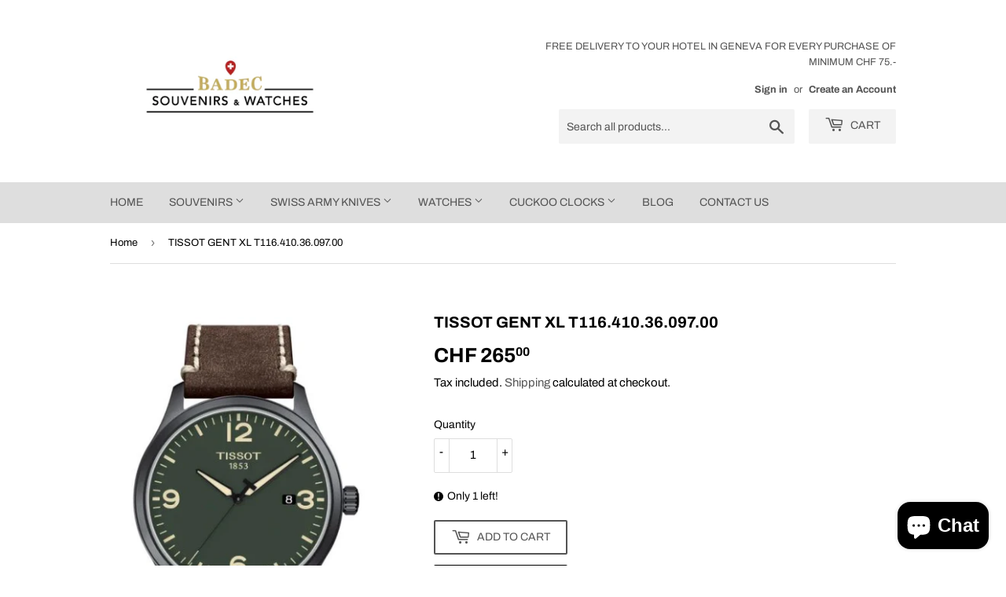

--- FILE ---
content_type: text/html; charset=utf-8
request_url: https://swiss-souvenirs-watches.ch/products/tissot-gent-xl-t116-410-36-097-00
body_size: 28480
content:
<!doctype html>
<html class="no-touch no-js">
<head>
  <!-- Google Tag Manager -->
<script>(function(w,d,s,l,i){w[l]=w[l]||[];w[l].push({'gtm.start':
new Date().getTime(),event:'gtm.js'});var f=d.getElementsByTagName(s)[0],
j=d.createElement(s),dl=l!='dataLayer'?'&l='+l:'';j.async=true;j.src=
'https://www.googletagmanager.com/gtm.js?id='+i+dl;f.parentNode.insertBefore(j,f);
})(window,document,'script','dataLayer','GTM-WZGG4D4');</script>
<!-- End Google Tag Manager -->
  <script>(function(H){H.className=H.className.replace(/\bno-js\b/,'js')})(document.documentElement)</script>
  <!-- Basic page needs ================================================== -->
  <meta charset="utf-8">
  <meta http-equiv="X-UA-Compatible" content="IE=edge,chrome=1">

  
  <link rel="shortcut icon" href="//swiss-souvenirs-watches.ch/cdn/shop/files/Victorinox_Rescue_Tool_32x32.PNG?v=1615925250" type="image/png" />
  

  <!-- Title and description ================================================== -->
  <title>
  TISSOT GENT XL T116.410.36.097.00 &ndash; Swiss Souvenirs and Watches
  </title>

  
    <meta name="description" content=" TISSOT GENT XL T116.410.36.097.00 | Geneva souvenir shop | Shop Online Now | Free Delivery to your Hotel in Geneva for every purchase of minimum of 75 CHF ">
  
  

  <!-- Product meta ================================================== -->
  <!-- /snippets/social-meta-tags.liquid -->




<meta property="og:site_name" content="swiss-souvenirs-watches">
<meta property="og:url" content="https://swiss-souvenirs-watches.ch/products/tissot-gent-xl-t116-410-36-097-00">
<meta property="og:title" content="TISSOT GENT XL T116.410.36.097.00">
<meta property="og:type" content="product">
<meta property="og:description" content="Display Analog Color Case Gray/Anthracite Color Strap Brown/Beige Color Dial Green Strap Material Leather Case Material Stainless steel Crystal Sapphire crystal Movement Quartz (battery) Water Resistance 100 m / 10 bar Clasp Buckle Features Date Diameter 42 mm Thickness 9 mm Width Strap 22 mm International 2 year warra">

  <meta property="og:price:amount" content="265.00">
  <meta property="og:price:currency" content="CHF">

<meta property="og:image" content="http://swiss-souvenirs-watches.ch/cdn/shop/products/T-SPORTT116.410.36.097.00_1200x1200.jpg?v=1612513336">
<meta property="og:image:secure_url" content="https://swiss-souvenirs-watches.ch/cdn/shop/products/T-SPORTT116.410.36.097.00_1200x1200.jpg?v=1612513336">


<meta name="twitter:card" content="summary_large_image">
<meta name="twitter:title" content="TISSOT GENT XL T116.410.36.097.00">
<meta name="twitter:description" content="Display Analog Color Case Gray/Anthracite Color Strap Brown/Beige Color Dial Green Strap Material Leather Case Material Stainless steel Crystal Sapphire crystal Movement Quartz (battery) Water Resistance 100 m / 10 bar Clasp Buckle Features Date Diameter 42 mm Thickness 9 mm Width Strap 22 mm International 2 year warra">


  <!-- Helpers ================================================== -->
  <link rel="canonical" href="https://swiss-souvenirs-watches.ch/products/tissot-gent-xl-t116-410-36-097-00">
  <meta name="viewport" content="width=device-width,initial-scale=1">

  <!-- CSS ================================================== -->
  <link href="//swiss-souvenirs-watches.ch/cdn/shop/t/5/assets/theme.scss.css?v=42985837757689240851767195444" rel="stylesheet" type="text/css" media="all" />

  <!-- Header hook for plugins ================================================== -->
  <script>window.performance && window.performance.mark && window.performance.mark('shopify.content_for_header.start');</script><meta name="google-site-verification" content="ND9ZQfy-mVEreZkHsYOetr-in55t5Er3qeGdhnDAKL0">
<meta id="shopify-digital-wallet" name="shopify-digital-wallet" content="/36367826988/digital_wallets/dialog">
<link rel="alternate" type="application/json+oembed" href="https://swiss-souvenirs-watches.ch/products/tissot-gent-xl-t116-410-36-097-00.oembed">
<script async="async" src="/checkouts/internal/preloads.js?locale=en-CH"></script>
<script id="shopify-features" type="application/json">{"accessToken":"4eebfd20b546fb82368380d78240f60a","betas":["rich-media-storefront-analytics"],"domain":"swiss-souvenirs-watches.ch","predictiveSearch":true,"shopId":36367826988,"locale":"en"}</script>
<script>var Shopify = Shopify || {};
Shopify.shop = "badec-sa.myshopify.com";
Shopify.locale = "en";
Shopify.currency = {"active":"CHF","rate":"1.0"};
Shopify.country = "CH";
Shopify.theme = {"name":"Supply","id":97456980012,"schema_name":"Supply","schema_version":"8.9.24","theme_store_id":679,"role":"main"};
Shopify.theme.handle = "null";
Shopify.theme.style = {"id":null,"handle":null};
Shopify.cdnHost = "swiss-souvenirs-watches.ch/cdn";
Shopify.routes = Shopify.routes || {};
Shopify.routes.root = "/";</script>
<script type="module">!function(o){(o.Shopify=o.Shopify||{}).modules=!0}(window);</script>
<script>!function(o){function n(){var o=[];function n(){o.push(Array.prototype.slice.apply(arguments))}return n.q=o,n}var t=o.Shopify=o.Shopify||{};t.loadFeatures=n(),t.autoloadFeatures=n()}(window);</script>
<script id="shop-js-analytics" type="application/json">{"pageType":"product"}</script>
<script defer="defer" async type="module" src="//swiss-souvenirs-watches.ch/cdn/shopifycloud/shop-js/modules/v2/client.init-shop-cart-sync_BT-GjEfc.en.esm.js"></script>
<script defer="defer" async type="module" src="//swiss-souvenirs-watches.ch/cdn/shopifycloud/shop-js/modules/v2/chunk.common_D58fp_Oc.esm.js"></script>
<script defer="defer" async type="module" src="//swiss-souvenirs-watches.ch/cdn/shopifycloud/shop-js/modules/v2/chunk.modal_xMitdFEc.esm.js"></script>
<script type="module">
  await import("//swiss-souvenirs-watches.ch/cdn/shopifycloud/shop-js/modules/v2/client.init-shop-cart-sync_BT-GjEfc.en.esm.js");
await import("//swiss-souvenirs-watches.ch/cdn/shopifycloud/shop-js/modules/v2/chunk.common_D58fp_Oc.esm.js");
await import("//swiss-souvenirs-watches.ch/cdn/shopifycloud/shop-js/modules/v2/chunk.modal_xMitdFEc.esm.js");

  window.Shopify.SignInWithShop?.initShopCartSync?.({"fedCMEnabled":true,"windoidEnabled":true});

</script>
<script id="__st">var __st={"a":36367826988,"offset":3600,"reqid":"7557535d-6748-4cdd-a1ab-8c5b121d9b6f-1769320274","pageurl":"swiss-souvenirs-watches.ch\/products\/tissot-gent-xl-t116-410-36-097-00","u":"37f3ffcf4b2e","p":"product","rtyp":"product","rid":6152240365733};</script>
<script>window.ShopifyPaypalV4VisibilityTracking = true;</script>
<script id="captcha-bootstrap">!function(){'use strict';const t='contact',e='account',n='new_comment',o=[[t,t],['blogs',n],['comments',n],[t,'customer']],c=[[e,'customer_login'],[e,'guest_login'],[e,'recover_customer_password'],[e,'create_customer']],r=t=>t.map((([t,e])=>`form[action*='/${t}']:not([data-nocaptcha='true']) input[name='form_type'][value='${e}']`)).join(','),a=t=>()=>t?[...document.querySelectorAll(t)].map((t=>t.form)):[];function s(){const t=[...o],e=r(t);return a(e)}const i='password',u='form_key',d=['recaptcha-v3-token','g-recaptcha-response','h-captcha-response',i],f=()=>{try{return window.sessionStorage}catch{return}},m='__shopify_v',_=t=>t.elements[u];function p(t,e,n=!1){try{const o=window.sessionStorage,c=JSON.parse(o.getItem(e)),{data:r}=function(t){const{data:e,action:n}=t;return t[m]||n?{data:e,action:n}:{data:t,action:n}}(c);for(const[e,n]of Object.entries(r))t.elements[e]&&(t.elements[e].value=n);n&&o.removeItem(e)}catch(o){console.error('form repopulation failed',{error:o})}}const l='form_type',E='cptcha';function T(t){t.dataset[E]=!0}const w=window,h=w.document,L='Shopify',v='ce_forms',y='captcha';let A=!1;((t,e)=>{const n=(g='f06e6c50-85a8-45c8-87d0-21a2b65856fe',I='https://cdn.shopify.com/shopifycloud/storefront-forms-hcaptcha/ce_storefront_forms_captcha_hcaptcha.v1.5.2.iife.js',D={infoText:'Protected by hCaptcha',privacyText:'Privacy',termsText:'Terms'},(t,e,n)=>{const o=w[L][v],c=o.bindForm;if(c)return c(t,g,e,D).then(n);var r;o.q.push([[t,g,e,D],n]),r=I,A||(h.body.append(Object.assign(h.createElement('script'),{id:'captcha-provider',async:!0,src:r})),A=!0)});var g,I,D;w[L]=w[L]||{},w[L][v]=w[L][v]||{},w[L][v].q=[],w[L][y]=w[L][y]||{},w[L][y].protect=function(t,e){n(t,void 0,e),T(t)},Object.freeze(w[L][y]),function(t,e,n,w,h,L){const[v,y,A,g]=function(t,e,n){const i=e?o:[],u=t?c:[],d=[...i,...u],f=r(d),m=r(i),_=r(d.filter((([t,e])=>n.includes(e))));return[a(f),a(m),a(_),s()]}(w,h,L),I=t=>{const e=t.target;return e instanceof HTMLFormElement?e:e&&e.form},D=t=>v().includes(t);t.addEventListener('submit',(t=>{const e=I(t);if(!e)return;const n=D(e)&&!e.dataset.hcaptchaBound&&!e.dataset.recaptchaBound,o=_(e),c=g().includes(e)&&(!o||!o.value);(n||c)&&t.preventDefault(),c&&!n&&(function(t){try{if(!f())return;!function(t){const e=f();if(!e)return;const n=_(t);if(!n)return;const o=n.value;o&&e.removeItem(o)}(t);const e=Array.from(Array(32),(()=>Math.random().toString(36)[2])).join('');!function(t,e){_(t)||t.append(Object.assign(document.createElement('input'),{type:'hidden',name:u})),t.elements[u].value=e}(t,e),function(t,e){const n=f();if(!n)return;const o=[...t.querySelectorAll(`input[type='${i}']`)].map((({name:t})=>t)),c=[...d,...o],r={};for(const[a,s]of new FormData(t).entries())c.includes(a)||(r[a]=s);n.setItem(e,JSON.stringify({[m]:1,action:t.action,data:r}))}(t,e)}catch(e){console.error('failed to persist form',e)}}(e),e.submit())}));const S=(t,e)=>{t&&!t.dataset[E]&&(n(t,e.some((e=>e===t))),T(t))};for(const o of['focusin','change'])t.addEventListener(o,(t=>{const e=I(t);D(e)&&S(e,y())}));const B=e.get('form_key'),M=e.get(l),P=B&&M;t.addEventListener('DOMContentLoaded',(()=>{const t=y();if(P)for(const e of t)e.elements[l].value===M&&p(e,B);[...new Set([...A(),...v().filter((t=>'true'===t.dataset.shopifyCaptcha))])].forEach((e=>S(e,t)))}))}(h,new URLSearchParams(w.location.search),n,t,e,['guest_login'])})(!0,!0)}();</script>
<script integrity="sha256-4kQ18oKyAcykRKYeNunJcIwy7WH5gtpwJnB7kiuLZ1E=" data-source-attribution="shopify.loadfeatures" defer="defer" src="//swiss-souvenirs-watches.ch/cdn/shopifycloud/storefront/assets/storefront/load_feature-a0a9edcb.js" crossorigin="anonymous"></script>
<script data-source-attribution="shopify.dynamic_checkout.dynamic.init">var Shopify=Shopify||{};Shopify.PaymentButton=Shopify.PaymentButton||{isStorefrontPortableWallets:!0,init:function(){window.Shopify.PaymentButton.init=function(){};var t=document.createElement("script");t.src="https://swiss-souvenirs-watches.ch/cdn/shopifycloud/portable-wallets/latest/portable-wallets.en.js",t.type="module",document.head.appendChild(t)}};
</script>
<script data-source-attribution="shopify.dynamic_checkout.buyer_consent">
  function portableWalletsHideBuyerConsent(e){var t=document.getElementById("shopify-buyer-consent"),n=document.getElementById("shopify-subscription-policy-button");t&&n&&(t.classList.add("hidden"),t.setAttribute("aria-hidden","true"),n.removeEventListener("click",e))}function portableWalletsShowBuyerConsent(e){var t=document.getElementById("shopify-buyer-consent"),n=document.getElementById("shopify-subscription-policy-button");t&&n&&(t.classList.remove("hidden"),t.removeAttribute("aria-hidden"),n.addEventListener("click",e))}window.Shopify?.PaymentButton&&(window.Shopify.PaymentButton.hideBuyerConsent=portableWalletsHideBuyerConsent,window.Shopify.PaymentButton.showBuyerConsent=portableWalletsShowBuyerConsent);
</script>
<script>
  function portableWalletsCleanup(e){e&&e.src&&console.error("Failed to load portable wallets script "+e.src);var t=document.querySelectorAll("shopify-accelerated-checkout .shopify-payment-button__skeleton, shopify-accelerated-checkout-cart .wallet-cart-button__skeleton"),e=document.getElementById("shopify-buyer-consent");for(let e=0;e<t.length;e++)t[e].remove();e&&e.remove()}function portableWalletsNotLoadedAsModule(e){e instanceof ErrorEvent&&"string"==typeof e.message&&e.message.includes("import.meta")&&"string"==typeof e.filename&&e.filename.includes("portable-wallets")&&(window.removeEventListener("error",portableWalletsNotLoadedAsModule),window.Shopify.PaymentButton.failedToLoad=e,"loading"===document.readyState?document.addEventListener("DOMContentLoaded",window.Shopify.PaymentButton.init):window.Shopify.PaymentButton.init())}window.addEventListener("error",portableWalletsNotLoadedAsModule);
</script>

<script type="module" src="https://swiss-souvenirs-watches.ch/cdn/shopifycloud/portable-wallets/latest/portable-wallets.en.js" onError="portableWalletsCleanup(this)" crossorigin="anonymous"></script>
<script nomodule>
  document.addEventListener("DOMContentLoaded", portableWalletsCleanup);
</script>

<script id='scb4127' type='text/javascript' async='' src='https://swiss-souvenirs-watches.ch/cdn/shopifycloud/privacy-banner/storefront-banner.js'></script><link id="shopify-accelerated-checkout-styles" rel="stylesheet" media="screen" href="https://swiss-souvenirs-watches.ch/cdn/shopifycloud/portable-wallets/latest/accelerated-checkout-backwards-compat.css" crossorigin="anonymous">
<style id="shopify-accelerated-checkout-cart">
        #shopify-buyer-consent {
  margin-top: 1em;
  display: inline-block;
  width: 100%;
}

#shopify-buyer-consent.hidden {
  display: none;
}

#shopify-subscription-policy-button {
  background: none;
  border: none;
  padding: 0;
  text-decoration: underline;
  font-size: inherit;
  cursor: pointer;
}

#shopify-subscription-policy-button::before {
  box-shadow: none;
}

      </style>

<script>window.performance && window.performance.mark && window.performance.mark('shopify.content_for_header.end');</script>

  
  

  <script src="//swiss-souvenirs-watches.ch/cdn/shop/t/5/assets/jquery-2.2.3.min.js?v=58211863146907186831589234360" type="text/javascript"></script>

  <script src="//swiss-souvenirs-watches.ch/cdn/shop/t/5/assets/lazysizes.min.js?v=8147953233334221341589234360" async="async"></script>
  <script src="//swiss-souvenirs-watches.ch/cdn/shop/t/5/assets/vendor.js?v=106177282645720727331589234363" defer="defer"></script>
  <script src="//swiss-souvenirs-watches.ch/cdn/shop/t/5/assets/theme.js?v=28189871651404536171591862381" defer="defer"></script>


<script src="https://cdn.shopify.com/extensions/e8878072-2f6b-4e89-8082-94b04320908d/inbox-1254/assets/inbox-chat-loader.js" type="text/javascript" defer="defer"></script>
<link href="https://monorail-edge.shopifysvc.com" rel="dns-prefetch">
<script>(function(){if ("sendBeacon" in navigator && "performance" in window) {try {var session_token_from_headers = performance.getEntriesByType('navigation')[0].serverTiming.find(x => x.name == '_s').description;} catch {var session_token_from_headers = undefined;}var session_cookie_matches = document.cookie.match(/_shopify_s=([^;]*)/);var session_token_from_cookie = session_cookie_matches && session_cookie_matches.length === 2 ? session_cookie_matches[1] : "";var session_token = session_token_from_headers || session_token_from_cookie || "";function handle_abandonment_event(e) {var entries = performance.getEntries().filter(function(entry) {return /monorail-edge.shopifysvc.com/.test(entry.name);});if (!window.abandonment_tracked && entries.length === 0) {window.abandonment_tracked = true;var currentMs = Date.now();var navigation_start = performance.timing.navigationStart;var payload = {shop_id: 36367826988,url: window.location.href,navigation_start,duration: currentMs - navigation_start,session_token,page_type: "product"};window.navigator.sendBeacon("https://monorail-edge.shopifysvc.com/v1/produce", JSON.stringify({schema_id: "online_store_buyer_site_abandonment/1.1",payload: payload,metadata: {event_created_at_ms: currentMs,event_sent_at_ms: currentMs}}));}}window.addEventListener('pagehide', handle_abandonment_event);}}());</script>
<script id="web-pixels-manager-setup">(function e(e,d,r,n,o){if(void 0===o&&(o={}),!Boolean(null===(a=null===(i=window.Shopify)||void 0===i?void 0:i.analytics)||void 0===a?void 0:a.replayQueue)){var i,a;window.Shopify=window.Shopify||{};var t=window.Shopify;t.analytics=t.analytics||{};var s=t.analytics;s.replayQueue=[],s.publish=function(e,d,r){return s.replayQueue.push([e,d,r]),!0};try{self.performance.mark("wpm:start")}catch(e){}var l=function(){var e={modern:/Edge?\/(1{2}[4-9]|1[2-9]\d|[2-9]\d{2}|\d{4,})\.\d+(\.\d+|)|Firefox\/(1{2}[4-9]|1[2-9]\d|[2-9]\d{2}|\d{4,})\.\d+(\.\d+|)|Chrom(ium|e)\/(9{2}|\d{3,})\.\d+(\.\d+|)|(Maci|X1{2}).+ Version\/(15\.\d+|(1[6-9]|[2-9]\d|\d{3,})\.\d+)([,.]\d+|)( \(\w+\)|)( Mobile\/\w+|) Safari\/|Chrome.+OPR\/(9{2}|\d{3,})\.\d+\.\d+|(CPU[ +]OS|iPhone[ +]OS|CPU[ +]iPhone|CPU IPhone OS|CPU iPad OS)[ +]+(15[._]\d+|(1[6-9]|[2-9]\d|\d{3,})[._]\d+)([._]\d+|)|Android:?[ /-](13[3-9]|1[4-9]\d|[2-9]\d{2}|\d{4,})(\.\d+|)(\.\d+|)|Android.+Firefox\/(13[5-9]|1[4-9]\d|[2-9]\d{2}|\d{4,})\.\d+(\.\d+|)|Android.+Chrom(ium|e)\/(13[3-9]|1[4-9]\d|[2-9]\d{2}|\d{4,})\.\d+(\.\d+|)|SamsungBrowser\/([2-9]\d|\d{3,})\.\d+/,legacy:/Edge?\/(1[6-9]|[2-9]\d|\d{3,})\.\d+(\.\d+|)|Firefox\/(5[4-9]|[6-9]\d|\d{3,})\.\d+(\.\d+|)|Chrom(ium|e)\/(5[1-9]|[6-9]\d|\d{3,})\.\d+(\.\d+|)([\d.]+$|.*Safari\/(?![\d.]+ Edge\/[\d.]+$))|(Maci|X1{2}).+ Version\/(10\.\d+|(1[1-9]|[2-9]\d|\d{3,})\.\d+)([,.]\d+|)( \(\w+\)|)( Mobile\/\w+|) Safari\/|Chrome.+OPR\/(3[89]|[4-9]\d|\d{3,})\.\d+\.\d+|(CPU[ +]OS|iPhone[ +]OS|CPU[ +]iPhone|CPU IPhone OS|CPU iPad OS)[ +]+(10[._]\d+|(1[1-9]|[2-9]\d|\d{3,})[._]\d+)([._]\d+|)|Android:?[ /-](13[3-9]|1[4-9]\d|[2-9]\d{2}|\d{4,})(\.\d+|)(\.\d+|)|Mobile Safari.+OPR\/([89]\d|\d{3,})\.\d+\.\d+|Android.+Firefox\/(13[5-9]|1[4-9]\d|[2-9]\d{2}|\d{4,})\.\d+(\.\d+|)|Android.+Chrom(ium|e)\/(13[3-9]|1[4-9]\d|[2-9]\d{2}|\d{4,})\.\d+(\.\d+|)|Android.+(UC? ?Browser|UCWEB|U3)[ /]?(15\.([5-9]|\d{2,})|(1[6-9]|[2-9]\d|\d{3,})\.\d+)\.\d+|SamsungBrowser\/(5\.\d+|([6-9]|\d{2,})\.\d+)|Android.+MQ{2}Browser\/(14(\.(9|\d{2,})|)|(1[5-9]|[2-9]\d|\d{3,})(\.\d+|))(\.\d+|)|K[Aa][Ii]OS\/(3\.\d+|([4-9]|\d{2,})\.\d+)(\.\d+|)/},d=e.modern,r=e.legacy,n=navigator.userAgent;return n.match(d)?"modern":n.match(r)?"legacy":"unknown"}(),u="modern"===l?"modern":"legacy",c=(null!=n?n:{modern:"",legacy:""})[u],f=function(e){return[e.baseUrl,"/wpm","/b",e.hashVersion,"modern"===e.buildTarget?"m":"l",".js"].join("")}({baseUrl:d,hashVersion:r,buildTarget:u}),m=function(e){var d=e.version,r=e.bundleTarget,n=e.surface,o=e.pageUrl,i=e.monorailEndpoint;return{emit:function(e){var a=e.status,t=e.errorMsg,s=(new Date).getTime(),l=JSON.stringify({metadata:{event_sent_at_ms:s},events:[{schema_id:"web_pixels_manager_load/3.1",payload:{version:d,bundle_target:r,page_url:o,status:a,surface:n,error_msg:t},metadata:{event_created_at_ms:s}}]});if(!i)return console&&console.warn&&console.warn("[Web Pixels Manager] No Monorail endpoint provided, skipping logging."),!1;try{return self.navigator.sendBeacon.bind(self.navigator)(i,l)}catch(e){}var u=new XMLHttpRequest;try{return u.open("POST",i,!0),u.setRequestHeader("Content-Type","text/plain"),u.send(l),!0}catch(e){return console&&console.warn&&console.warn("[Web Pixels Manager] Got an unhandled error while logging to Monorail."),!1}}}}({version:r,bundleTarget:l,surface:e.surface,pageUrl:self.location.href,monorailEndpoint:e.monorailEndpoint});try{o.browserTarget=l,function(e){var d=e.src,r=e.async,n=void 0===r||r,o=e.onload,i=e.onerror,a=e.sri,t=e.scriptDataAttributes,s=void 0===t?{}:t,l=document.createElement("script"),u=document.querySelector("head"),c=document.querySelector("body");if(l.async=n,l.src=d,a&&(l.integrity=a,l.crossOrigin="anonymous"),s)for(var f in s)if(Object.prototype.hasOwnProperty.call(s,f))try{l.dataset[f]=s[f]}catch(e){}if(o&&l.addEventListener("load",o),i&&l.addEventListener("error",i),u)u.appendChild(l);else{if(!c)throw new Error("Did not find a head or body element to append the script");c.appendChild(l)}}({src:f,async:!0,onload:function(){if(!function(){var e,d;return Boolean(null===(d=null===(e=window.Shopify)||void 0===e?void 0:e.analytics)||void 0===d?void 0:d.initialized)}()){var d=window.webPixelsManager.init(e)||void 0;if(d){var r=window.Shopify.analytics;r.replayQueue.forEach((function(e){var r=e[0],n=e[1],o=e[2];d.publishCustomEvent(r,n,o)})),r.replayQueue=[],r.publish=d.publishCustomEvent,r.visitor=d.visitor,r.initialized=!0}}},onerror:function(){return m.emit({status:"failed",errorMsg:"".concat(f," has failed to load")})},sri:function(e){var d=/^sha384-[A-Za-z0-9+/=]+$/;return"string"==typeof e&&d.test(e)}(c)?c:"",scriptDataAttributes:o}),m.emit({status:"loading"})}catch(e){m.emit({status:"failed",errorMsg:(null==e?void 0:e.message)||"Unknown error"})}}})({shopId: 36367826988,storefrontBaseUrl: "https://swiss-souvenirs-watches.ch",extensionsBaseUrl: "https://extensions.shopifycdn.com/cdn/shopifycloud/web-pixels-manager",monorailEndpoint: "https://monorail-edge.shopifysvc.com/unstable/produce_batch",surface: "storefront-renderer",enabledBetaFlags: ["2dca8a86"],webPixelsConfigList: [{"id":"941588855","configuration":"{\"config\":\"{\\\"pixel_id\\\":\\\"G-S56BJSRFL1\\\",\\\"target_country\\\":\\\"CH\\\",\\\"gtag_events\\\":[{\\\"type\\\":\\\"search\\\",\\\"action_label\\\":\\\"G-S56BJSRFL1\\\"},{\\\"type\\\":\\\"begin_checkout\\\",\\\"action_label\\\":\\\"G-S56BJSRFL1\\\"},{\\\"type\\\":\\\"view_item\\\",\\\"action_label\\\":[\\\"G-S56BJSRFL1\\\",\\\"MC-ME62TMLW6F\\\"]},{\\\"type\\\":\\\"purchase\\\",\\\"action_label\\\":[\\\"G-S56BJSRFL1\\\",\\\"MC-ME62TMLW6F\\\"]},{\\\"type\\\":\\\"page_view\\\",\\\"action_label\\\":[\\\"G-S56BJSRFL1\\\",\\\"MC-ME62TMLW6F\\\"]},{\\\"type\\\":\\\"add_payment_info\\\",\\\"action_label\\\":\\\"G-S56BJSRFL1\\\"},{\\\"type\\\":\\\"add_to_cart\\\",\\\"action_label\\\":\\\"G-S56BJSRFL1\\\"}],\\\"enable_monitoring_mode\\\":false}\"}","eventPayloadVersion":"v1","runtimeContext":"OPEN","scriptVersion":"b2a88bafab3e21179ed38636efcd8a93","type":"APP","apiClientId":1780363,"privacyPurposes":[],"dataSharingAdjustments":{"protectedCustomerApprovalScopes":["read_customer_address","read_customer_email","read_customer_name","read_customer_personal_data","read_customer_phone"]}},{"id":"shopify-app-pixel","configuration":"{}","eventPayloadVersion":"v1","runtimeContext":"STRICT","scriptVersion":"0450","apiClientId":"shopify-pixel","type":"APP","privacyPurposes":["ANALYTICS","MARKETING"]},{"id":"shopify-custom-pixel","eventPayloadVersion":"v1","runtimeContext":"LAX","scriptVersion":"0450","apiClientId":"shopify-pixel","type":"CUSTOM","privacyPurposes":["ANALYTICS","MARKETING"]}],isMerchantRequest: false,initData: {"shop":{"name":"swiss-souvenirs-watches","paymentSettings":{"currencyCode":"CHF"},"myshopifyDomain":"badec-sa.myshopify.com","countryCode":"CH","storefrontUrl":"https:\/\/swiss-souvenirs-watches.ch"},"customer":null,"cart":null,"checkout":null,"productVariants":[{"price":{"amount":265.0,"currencyCode":"CHF"},"product":{"title":"TISSOT GENT XL T116.410.36.097.00","vendor":"TISSOT","id":"6152240365733","untranslatedTitle":"TISSOT GENT XL T116.410.36.097.00","url":"\/products\/tissot-gent-xl-t116-410-36-097-00","type":"WATCHES"},"id":"37849208062117","image":{"src":"\/\/swiss-souvenirs-watches.ch\/cdn\/shop\/products\/T-SPORTT116.410.36.097.00.jpg?v=1612513336"},"sku":"","title":"Default Title","untranslatedTitle":"Default Title"}],"purchasingCompany":null},},"https://swiss-souvenirs-watches.ch/cdn","fcfee988w5aeb613cpc8e4bc33m6693e112",{"modern":"","legacy":""},{"shopId":"36367826988","storefrontBaseUrl":"https:\/\/swiss-souvenirs-watches.ch","extensionBaseUrl":"https:\/\/extensions.shopifycdn.com\/cdn\/shopifycloud\/web-pixels-manager","surface":"storefront-renderer","enabledBetaFlags":"[\"2dca8a86\"]","isMerchantRequest":"false","hashVersion":"fcfee988w5aeb613cpc8e4bc33m6693e112","publish":"custom","events":"[[\"page_viewed\",{}],[\"product_viewed\",{\"productVariant\":{\"price\":{\"amount\":265.0,\"currencyCode\":\"CHF\"},\"product\":{\"title\":\"TISSOT GENT XL T116.410.36.097.00\",\"vendor\":\"TISSOT\",\"id\":\"6152240365733\",\"untranslatedTitle\":\"TISSOT GENT XL T116.410.36.097.00\",\"url\":\"\/products\/tissot-gent-xl-t116-410-36-097-00\",\"type\":\"WATCHES\"},\"id\":\"37849208062117\",\"image\":{\"src\":\"\/\/swiss-souvenirs-watches.ch\/cdn\/shop\/products\/T-SPORTT116.410.36.097.00.jpg?v=1612513336\"},\"sku\":\"\",\"title\":\"Default Title\",\"untranslatedTitle\":\"Default Title\"}}]]"});</script><script>
  window.ShopifyAnalytics = window.ShopifyAnalytics || {};
  window.ShopifyAnalytics.meta = window.ShopifyAnalytics.meta || {};
  window.ShopifyAnalytics.meta.currency = 'CHF';
  var meta = {"product":{"id":6152240365733,"gid":"gid:\/\/shopify\/Product\/6152240365733","vendor":"TISSOT","type":"WATCHES","handle":"tissot-gent-xl-t116-410-36-097-00","variants":[{"id":37849208062117,"price":26500,"name":"TISSOT GENT XL T116.410.36.097.00","public_title":null,"sku":""}],"remote":false},"page":{"pageType":"product","resourceType":"product","resourceId":6152240365733,"requestId":"7557535d-6748-4cdd-a1ab-8c5b121d9b6f-1769320274"}};
  for (var attr in meta) {
    window.ShopifyAnalytics.meta[attr] = meta[attr];
  }
</script>
<script class="analytics">
  (function () {
    var customDocumentWrite = function(content) {
      var jquery = null;

      if (window.jQuery) {
        jquery = window.jQuery;
      } else if (window.Checkout && window.Checkout.$) {
        jquery = window.Checkout.$;
      }

      if (jquery) {
        jquery('body').append(content);
      }
    };

    var hasLoggedConversion = function(token) {
      if (token) {
        return document.cookie.indexOf('loggedConversion=' + token) !== -1;
      }
      return false;
    }

    var setCookieIfConversion = function(token) {
      if (token) {
        var twoMonthsFromNow = new Date(Date.now());
        twoMonthsFromNow.setMonth(twoMonthsFromNow.getMonth() + 2);

        document.cookie = 'loggedConversion=' + token + '; expires=' + twoMonthsFromNow;
      }
    }

    var trekkie = window.ShopifyAnalytics.lib = window.trekkie = window.trekkie || [];
    if (trekkie.integrations) {
      return;
    }
    trekkie.methods = [
      'identify',
      'page',
      'ready',
      'track',
      'trackForm',
      'trackLink'
    ];
    trekkie.factory = function(method) {
      return function() {
        var args = Array.prototype.slice.call(arguments);
        args.unshift(method);
        trekkie.push(args);
        return trekkie;
      };
    };
    for (var i = 0; i < trekkie.methods.length; i++) {
      var key = trekkie.methods[i];
      trekkie[key] = trekkie.factory(key);
    }
    trekkie.load = function(config) {
      trekkie.config = config || {};
      trekkie.config.initialDocumentCookie = document.cookie;
      var first = document.getElementsByTagName('script')[0];
      var script = document.createElement('script');
      script.type = 'text/javascript';
      script.onerror = function(e) {
        var scriptFallback = document.createElement('script');
        scriptFallback.type = 'text/javascript';
        scriptFallback.onerror = function(error) {
                var Monorail = {
      produce: function produce(monorailDomain, schemaId, payload) {
        var currentMs = new Date().getTime();
        var event = {
          schema_id: schemaId,
          payload: payload,
          metadata: {
            event_created_at_ms: currentMs,
            event_sent_at_ms: currentMs
          }
        };
        return Monorail.sendRequest("https://" + monorailDomain + "/v1/produce", JSON.stringify(event));
      },
      sendRequest: function sendRequest(endpointUrl, payload) {
        // Try the sendBeacon API
        if (window && window.navigator && typeof window.navigator.sendBeacon === 'function' && typeof window.Blob === 'function' && !Monorail.isIos12()) {
          var blobData = new window.Blob([payload], {
            type: 'text/plain'
          });

          if (window.navigator.sendBeacon(endpointUrl, blobData)) {
            return true;
          } // sendBeacon was not successful

        } // XHR beacon

        var xhr = new XMLHttpRequest();

        try {
          xhr.open('POST', endpointUrl);
          xhr.setRequestHeader('Content-Type', 'text/plain');
          xhr.send(payload);
        } catch (e) {
          console.log(e);
        }

        return false;
      },
      isIos12: function isIos12() {
        return window.navigator.userAgent.lastIndexOf('iPhone; CPU iPhone OS 12_') !== -1 || window.navigator.userAgent.lastIndexOf('iPad; CPU OS 12_') !== -1;
      }
    };
    Monorail.produce('monorail-edge.shopifysvc.com',
      'trekkie_storefront_load_errors/1.1',
      {shop_id: 36367826988,
      theme_id: 97456980012,
      app_name: "storefront",
      context_url: window.location.href,
      source_url: "//swiss-souvenirs-watches.ch/cdn/s/trekkie.storefront.8d95595f799fbf7e1d32231b9a28fd43b70c67d3.min.js"});

        };
        scriptFallback.async = true;
        scriptFallback.src = '//swiss-souvenirs-watches.ch/cdn/s/trekkie.storefront.8d95595f799fbf7e1d32231b9a28fd43b70c67d3.min.js';
        first.parentNode.insertBefore(scriptFallback, first);
      };
      script.async = true;
      script.src = '//swiss-souvenirs-watches.ch/cdn/s/trekkie.storefront.8d95595f799fbf7e1d32231b9a28fd43b70c67d3.min.js';
      first.parentNode.insertBefore(script, first);
    };
    trekkie.load(
      {"Trekkie":{"appName":"storefront","development":false,"defaultAttributes":{"shopId":36367826988,"isMerchantRequest":null,"themeId":97456980012,"themeCityHash":"17881082152044983606","contentLanguage":"en","currency":"CHF","eventMetadataId":"c72737de-4b71-495e-8447-38cf11720d02"},"isServerSideCookieWritingEnabled":true,"monorailRegion":"shop_domain","enabledBetaFlags":["65f19447"]},"Session Attribution":{},"S2S":{"facebookCapiEnabled":false,"source":"trekkie-storefront-renderer","apiClientId":580111}}
    );

    var loaded = false;
    trekkie.ready(function() {
      if (loaded) return;
      loaded = true;

      window.ShopifyAnalytics.lib = window.trekkie;

      var originalDocumentWrite = document.write;
      document.write = customDocumentWrite;
      try { window.ShopifyAnalytics.merchantGoogleAnalytics.call(this); } catch(error) {};
      document.write = originalDocumentWrite;

      window.ShopifyAnalytics.lib.page(null,{"pageType":"product","resourceType":"product","resourceId":6152240365733,"requestId":"7557535d-6748-4cdd-a1ab-8c5b121d9b6f-1769320274","shopifyEmitted":true});

      var match = window.location.pathname.match(/checkouts\/(.+)\/(thank_you|post_purchase)/)
      var token = match? match[1]: undefined;
      if (!hasLoggedConversion(token)) {
        setCookieIfConversion(token);
        window.ShopifyAnalytics.lib.track("Viewed Product",{"currency":"CHF","variantId":37849208062117,"productId":6152240365733,"productGid":"gid:\/\/shopify\/Product\/6152240365733","name":"TISSOT GENT XL T116.410.36.097.00","price":"265.00","sku":"","brand":"TISSOT","variant":null,"category":"WATCHES","nonInteraction":true,"remote":false},undefined,undefined,{"shopifyEmitted":true});
      window.ShopifyAnalytics.lib.track("monorail:\/\/trekkie_storefront_viewed_product\/1.1",{"currency":"CHF","variantId":37849208062117,"productId":6152240365733,"productGid":"gid:\/\/shopify\/Product\/6152240365733","name":"TISSOT GENT XL T116.410.36.097.00","price":"265.00","sku":"","brand":"TISSOT","variant":null,"category":"WATCHES","nonInteraction":true,"remote":false,"referer":"https:\/\/swiss-souvenirs-watches.ch\/products\/tissot-gent-xl-t116-410-36-097-00"});
      }
    });


        var eventsListenerScript = document.createElement('script');
        eventsListenerScript.async = true;
        eventsListenerScript.src = "//swiss-souvenirs-watches.ch/cdn/shopifycloud/storefront/assets/shop_events_listener-3da45d37.js";
        document.getElementsByTagName('head')[0].appendChild(eventsListenerScript);

})();</script>
  <script>
  if (!window.ga || (window.ga && typeof window.ga !== 'function')) {
    window.ga = function ga() {
      (window.ga.q = window.ga.q || []).push(arguments);
      if (window.Shopify && window.Shopify.analytics && typeof window.Shopify.analytics.publish === 'function') {
        window.Shopify.analytics.publish("ga_stub_called", {}, {sendTo: "google_osp_migration"});
      }
      console.error("Shopify's Google Analytics stub called with:", Array.from(arguments), "\nSee https://help.shopify.com/manual/promoting-marketing/pixels/pixel-migration#google for more information.");
    };
    if (window.Shopify && window.Shopify.analytics && typeof window.Shopify.analytics.publish === 'function') {
      window.Shopify.analytics.publish("ga_stub_initialized", {}, {sendTo: "google_osp_migration"});
    }
  }
</script>
<script
  defer
  src="https://swiss-souvenirs-watches.ch/cdn/shopifycloud/perf-kit/shopify-perf-kit-3.0.4.min.js"
  data-application="storefront-renderer"
  data-shop-id="36367826988"
  data-render-region="gcp-us-east1"
  data-page-type="product"
  data-theme-instance-id="97456980012"
  data-theme-name="Supply"
  data-theme-version="8.9.24"
  data-monorail-region="shop_domain"
  data-resource-timing-sampling-rate="10"
  data-shs="true"
  data-shs-beacon="true"
  data-shs-export-with-fetch="true"
  data-shs-logs-sample-rate="1"
  data-shs-beacon-endpoint="https://swiss-souvenirs-watches.ch/api/collect"
></script>
</head>
<script>
window.axeptioSettings = {
  clientId: "65575612b0a0a7c8adac1845",
  cookiesVersion: "swiss-souvenirs-watches-en",
};
 
(function(d, s) {
  var t = d.getElementsByTagName(s)[0], e = d.createElement(s);
  e.async = true; e.src = "//static.axept.io/sdk.js";
  t.parentNode.insertBefore(e, t);
})(document, "script");
</script>

<script>
window.vendors_shopify = [
{
name: "shopify_preferences",
title: "Preferences",
shortDescription:
"Cookies that remember your preferences, such as country or language, to personalize your visits to our website",
policyUrl: "https://www.shopify.com/legal/terms",
domain: "shopify.com",
},
{
name: "shopify_analytics",
title: "Analytics",
shortDescription:
"Cookies to understand how you interact with our site",
policyUrl: "https://www.shopify.com/legal/terms",
domain: "shopify.com",
},
{
name: "shopify_marketing",
title: "Marketing",
shortDescription:
"Cookies to provide ads and marketing communications based on your interests",
policyUrl: "https://www.shopify.com/legal/terms",
domain: "shopify.com",
},
{
name: "shopify_sale_of_data",
title: "Sale of Data",
shortDescription:
"Opt in / out of data sharing / sales",
policyUrl: "https://www.shopify.com/legal/terms",
domain: "shopify.com",
},
];

(_axcb = window._axcb || []).push(function (sdk) {
sdk.on("ready", function () {

if (!sdk.cookiesConfig) {
return;
}

// Building Shopify Step in cookie widget
sdk.cookiesConfig.steps.splice(1, 0, {
hasVendors: true,
image: "cookie-bienvenue",
layout: "category",
message:
"Shopify uses several services and plugins, we can control them via their Privacy API",
name: "welcome",
onlyOnce: true,
title: "Shopify Cookies",
subTitle: "Shopify uses several services, is it OK for you ?",
vendors: window.vendors_shopify,
});

// Shopify Consent API
window.Shopify.loadFeatures([
{
name: "consent-tracking-api",
version: "0.1",
},
]);
});

// Update Shopify Consent API
sdk.on("consent:saved", function (payload) {
const choices = payload.consent.preferences.vendors;
window.Shopify.customerPrivacy.setTrackingConsent(
{
preferences: choices.shopify_preferences,
analytics: choices.shopify_analytics,
marketing: choices.shopify_marketing,
sale_of_data: choices.shopify_sale_of_data,
},
() => {}
);
});
});
</script>
  
<body id="tissot-gent-xl-t116-410-36-097-00" class="template-product">

  <div id="shopify-section-header" class="shopify-section header-section"><header class="site-header" role="banner" data-section-id="header" data-section-type="header-section">
  <div class="wrapper">

    <div class="grid--full">
      <div class="grid-item large--one-half">
        
          <div class="h1 header-logo" itemscope itemtype="http://schema.org/Organization">
        
          
          

          <a href="/" itemprop="url">
            <div class="lazyload__image-wrapper no-js header-logo__image" style="max-width:305px;">
              <div style="padding-top:46.53253424657534%;">
                <img class="lazyload js"
                  data-src="//swiss-souvenirs-watches.ch/cdn/shop/files/BADEC_logo_{width}x.jpg?v=1614713089"
                  data-widths="[180, 360, 540, 720, 900, 1080, 1296, 1512, 1728, 2048]"
                  data-aspectratio="2.1490340386384545"
                  data-sizes="auto"
                  alt="swiss souvenirs and watches Badec sa"
                  style="width:305px;" alt="Badec - Souvenirs & Watches">
                
              </div>
            </div>
            <noscript>
              
              <img src="//swiss-souvenirs-watches.ch/cdn/shop/files/BADEC_logo_305x.jpg?v=1614713089"
                srcset="//swiss-souvenirs-watches.ch/cdn/shop/files/BADEC_logo_305x.jpg?v=1614713089 1x, //swiss-souvenirs-watches.ch/cdn/shop/files/BADEC_logo_305x@2x.jpg?v=1614713089 2x"
                alt="swiss souvenirs and watches Badec sa"
                itemprop="logo"
                style="max-width:305px;">
            </noscript>
          </a>
          
        
          </div>
        
      </div>

      <div class="grid-item large--one-half text-center large--text-right">
        
          <div class="site-header--text-links">
            
              

                <p>FREE DELIVERY TO YOUR HOTEL IN GENEVA  FOR EVERY PURCHASE OF MINIMUM CHF 75.-</p>

              
            

            
              <span class="site-header--meta-links medium-down--hide">
                
                  <a href="https://shopify.com/36367826988/account?locale=en&amp;region_country=CH" id="customer_login_link">Sign in</a>
                  <span class="site-header--spacer">or</span>
                  <a href="https://shopify.com/36367826988/account?locale=en" id="customer_register_link">Create an Account</a>
                
              </span>
            
          </div>

          <br class="medium-down--hide">
        

        <form action="/search" method="get" class="search-bar" role="search">
  <input type="hidden" name="type" value="product">

  <input type="search" name="q" value="" placeholder="Search all products..." aria-label="Search all products...">
  <button type="submit" class="search-bar--submit icon-fallback-text">
    <span class="icon icon-search" aria-hidden="true"></span>
    <span class="fallback-text">Search</span>
  </button>
</form>


        <a href="/cart" class="header-cart-btn cart-toggle">
          <span class="icon icon-cart"></span>
          Cart <span class="cart-count cart-badge--desktop hidden-count">0</span>
        </a>
      </div>
    </div>

  </div>
</header>

<div id="mobileNavBar">
  <div class="display-table-cell">
    <button class="menu-toggle mobileNavBar-link" aria-controls="navBar" aria-expanded="false"><span class="icon icon-hamburger" aria-hidden="true"></span>Menu</button>
  </div>
  <div class="display-table-cell">
    <a href="/cart" class="cart-toggle mobileNavBar-link">
      <span class="icon icon-cart"></span>
      Cart <span class="cart-count hidden-count">0</span>
    </a>
  </div>
</div>

<nav class="nav-bar" id="navBar" role="navigation">
  <div class="wrapper">
    <form action="/search" method="get" class="search-bar" role="search">
  <input type="hidden" name="type" value="product">

  <input type="search" name="q" value="" placeholder="Search all products..." aria-label="Search all products...">
  <button type="submit" class="search-bar--submit icon-fallback-text">
    <span class="icon icon-search" aria-hidden="true"></span>
    <span class="fallback-text">Search</span>
  </button>
</form>

    <ul class="mobile-nav" id="MobileNav">
  
  
    
      <li>
        <a
          href="/"
          class="mobile-nav--link"
          data-meganav-type="child"
          >
            HOME
        </a>
      </li>
    
  
    
      
      <li
        class="mobile-nav--has-dropdown "
        aria-haspopup="true">
        <a
          href="/collections/souvenirs"
          class="mobile-nav--link"
          data-meganav-type="parent"
          >
            SOUVENIRS
        </a>
        <button class="icon icon-arrow-down mobile-nav--button"
          aria-expanded="false"
          aria-label="SOUVENIRS Menu">
        </button>
        <ul
          id="MenuParent-2"
          class="mobile-nav--dropdown mobile-nav--has-grandchildren"
          data-meganav-dropdown>
          
            
              <li>
                <a
                  href="/collections/ashtray"
                  class="mobile-nav--link"
                  data-meganav-type="child"
                  >
                    ASHTRAY
                </a>
              </li>
            
          
            
              <li>
                <a
                  href="/collections/swiss-souvenirs-badges"
                  class="mobile-nav--link"
                  data-meganav-type="child"
                  >
                    BADGES
                </a>
              </li>
            
          
            
            
              <li
                class="mobile-nav--has-dropdown mobile-nav--has-dropdown-grandchild "
                aria-haspopup="true">
                <a
                  href="/collections/swiss-souvenirs-bags"
                  class="mobile-nav--link"
                  data-meganav-type="parent"
                  >
                    BAGS
                </a>
                <button class="icon icon-arrow-down mobile-nav--button"
                  aria-expanded="false"
                  aria-label="BAGS Menu">
                </button>
                <ul
                  id="MenuChildren-2-3"
                  class="mobile-nav--dropdown-grandchild"
                  data-meganav-dropdown>
                  
                    <li>
                      <a
                        href="/collections/shoulder-bag"
                        class="mobile-nav--link"
                        data-meganav-type="child"
                        >
                          SHOULDER BAG
                        </a>
                    </li>
                  
                </ul>
              </li>
            
          
            
            
              <li
                class="mobile-nav--has-dropdown mobile-nav--has-dropdown-grandchild "
                aria-haspopup="true">
                <a
                  href="/collections/swiss-souvenirs-bells"
                  class="mobile-nav--link"
                  data-meganav-type="parent"
                  >
                    BELLS
                </a>
                <button class="icon icon-arrow-down mobile-nav--button"
                  aria-expanded="false"
                  aria-label="BELLS Menu">
                </button>
                <ul
                  id="MenuChildren-2-4"
                  class="mobile-nav--dropdown-grandchild"
                  data-meganav-dropdown>
                  
                    <li>
                      <a
                        href="/collections/small-bell"
                        class="mobile-nav--link"
                        data-meganav-type="child"
                        >
                          SMALL BELL 3CM - 5CM
                        </a>
                    </li>
                  
                    <li>
                      <a
                        href="/collections/medium-bell-6cm-16cm"
                        class="mobile-nav--link"
                        data-meganav-type="child"
                        >
                          MEDIUM BELL 6CM - 16CM
                        </a>
                    </li>
                  
                    <li>
                      <a
                        href="/collections/large-bell-2cm"
                        class="mobile-nav--link"
                        data-meganav-type="child"
                        >
                          LARGE BELL 2CM +
                        </a>
                    </li>
                  
                    <li>
                      <a
                        href="/collections/hand-bell"
                        class="mobile-nav--link"
                        data-meganav-type="child"
                        >
                          HAND BELL
                        </a>
                    </li>
                  
                </ul>
              </li>
            
          
            
            
              <li
                class="mobile-nav--has-dropdown mobile-nav--has-dropdown-grandchild "
                aria-haspopup="true">
                <a
                  href="/collections/swiss-souvenirs-bottles-thermos"
                  class="mobile-nav--link"
                  data-meganav-type="parent"
                  >
                    BOTTLES &amp; THERMOS
                </a>
                <button class="icon icon-arrow-down mobile-nav--button"
                  aria-expanded="false"
                  aria-label="BOTTLES &amp; THERMOS Menu">
                </button>
                <ul
                  id="MenuChildren-2-5"
                  class="mobile-nav--dropdown-grandchild"
                  data-meganav-dropdown>
                  
                    <li>
                      <a
                        href="/collections/alcool-bottle"
                        class="mobile-nav--link"
                        data-meganav-type="child"
                        >
                          ALCOOL BOTTLE
                        </a>
                    </li>
                  
                    <li>
                      <a
                        href="/collections/bottles"
                        class="mobile-nav--link"
                        data-meganav-type="child"
                        >
                          BOTTLES
                        </a>
                    </li>
                  
                    <li>
                      <a
                        href="/collections/thermos"
                        class="mobile-nav--link"
                        data-meganav-type="child"
                        >
                          THERMOS
                        </a>
                    </li>
                  
                </ul>
              </li>
            
          
            
              <li>
                <a
                  href="/collections/camping-tool"
                  class="mobile-nav--link"
                  data-meganav-type="child"
                  >
                    CAMPING DINING KIT
                </a>
              </li>
            
          
            
              <li>
                <a
                  href="/collections/swiss-souvenirs-caran-dache"
                  class="mobile-nav--link"
                  data-meganav-type="child"
                  >
                    CARAN D&#39;ACHE
                </a>
              </li>
            
          
            
            
              <li
                class="mobile-nav--has-dropdown mobile-nav--has-dropdown-grandchild "
                aria-haspopup="true">
                <a
                  href="/collections/swiss-souvenirs-caps-hats"
                  class="mobile-nav--link"
                  data-meganav-type="parent"
                  >
                    CAPS &amp; HUTS
                </a>
                <button class="icon icon-arrow-down mobile-nav--button"
                  aria-expanded="false"
                  aria-label="CAPS &amp; HUTS Menu">
                </button>
                <ul
                  id="MenuChildren-2-8"
                  class="mobile-nav--dropdown-grandchild"
                  data-meganav-dropdown>
                  
                    <li>
                      <a
                        href="/collections/caps"
                        class="mobile-nav--link"
                        data-meganav-type="child"
                        >
                          CAPS
                        </a>
                    </li>
                  
                    <li>
                      <a
                        href="/collections/winter-caps"
                        class="mobile-nav--link"
                        data-meganav-type="child"
                        >
                          WINTER CAPS
                        </a>
                    </li>
                  
                </ul>
              </li>
            
          
            
              <li>
                <a
                  href="/collections/coin-wallet"
                  class="mobile-nav--link"
                  data-meganav-type="child"
                  >
                    COIN WALLET
                </a>
              </li>
            
          
            
              <li>
                <a
                  href="/collections/decorative-cow"
                  class="mobile-nav--link"
                  data-meganav-type="child"
                  >
                    DECORATIVE COW
                </a>
              </li>
            
          
            
              <li>
                <a
                  href="/collections/swiss-souvenirs-decorative-metal-sign"
                  class="mobile-nav--link"
                  data-meganav-type="child"
                  >
                    DECORATIVE METAL SIGN
                </a>
              </li>
            
          
            
              <li>
                <a
                  href="/collections/decorative-spoon"
                  class="mobile-nav--link"
                  data-meganav-type="child"
                  >
                    DECORATIVE SPOON
                </a>
              </li>
            
          
            
              <li>
                <a
                  href="/collections/swiss-souvenirs-divers"
                  class="mobile-nav--link"
                  data-meganav-type="child"
                  >
                    DIVERS
                </a>
              </li>
            
          
            
            
              <li
                class="mobile-nav--has-dropdown mobile-nav--has-dropdown-grandchild "
                aria-haspopup="true">
                <a
                  href="/collections/dress"
                  class="mobile-nav--link"
                  data-meganav-type="parent"
                  >
                    DRESS
                </a>
                <button class="icon icon-arrow-down mobile-nav--button"
                  aria-expanded="false"
                  aria-label="DRESS Menu">
                </button>
                <ul
                  id="MenuChildren-2-14"
                  class="mobile-nav--dropdown-grandchild"
                  data-meganav-dropdown>
                  
                    <li>
                      <a
                        href="/collections/t-shirt"
                        class="mobile-nav--link"
                        data-meganav-type="child"
                        >
                          T-SHIRT
                        </a>
                    </li>
                  
                </ul>
              </li>
            
          
            
              <li>
                <a
                  href="/collections/flag"
                  class="mobile-nav--link"
                  data-meganav-type="child"
                  >
                    FLAG
                </a>
              </li>
            
          
            
              <li>
                <a
                  href="/collections/swiss-souvenirs-glasses"
                  class="mobile-nav--link"
                  data-meganav-type="child"
                  >
                    GLASSES
                </a>
              </li>
            
          
            
              <li>
                <a
                  href="/collections/swiss-souvenirs-key-chains"
                  class="mobile-nav--link"
                  data-meganav-type="child"
                  >
                    KEY CHAINS
                </a>
              </li>
            
          
            
            
              <li
                class="mobile-nav--has-dropdown mobile-nav--has-dropdown-grandchild "
                aria-haspopup="true">
                <a
                  href="/collections/kitchen-product"
                  class="mobile-nav--link"
                  data-meganav-type="parent"
                  >
                    KITCHEN PRODUCT
                </a>
                <button class="icon icon-arrow-down mobile-nav--button"
                  aria-expanded="false"
                  aria-label="KITCHEN PRODUCT Menu">
                </button>
                <ul
                  id="MenuChildren-2-18"
                  class="mobile-nav--dropdown-grandchild"
                  data-meganav-dropdown>
                  
                    <li>
                      <a
                        href="/collections/cooking-apron"
                        class="mobile-nav--link"
                        data-meganav-type="child"
                        >
                          COOKING APRON
                        </a>
                    </li>
                  
                    <li>
                      <a
                        href="/collections/kitchen-towel"
                        class="mobile-nav--link"
                        data-meganav-type="child"
                        >
                          KITCHEN TOWEL
                        </a>
                    </li>
                  
                    <li>
                      <a
                        href="/collections/oven-gloves"
                        class="mobile-nav--link"
                        data-meganav-type="child"
                        >
                          OVEN GLOVES
                        </a>
                    </li>
                  
                    <li>
                      <a
                        href="/collections/divers-kitchen-products"
                        class="mobile-nav--link"
                        data-meganav-type="child"
                        >
                          DIVERS KITCHEN PRODUCTS
                        </a>
                    </li>
                  
                </ul>
              </li>
            
          
            
              <li>
                <a
                  href="/collections/salt-pepper-and-toothpick-container"
                  class="mobile-nav--link"
                  data-meganav-type="child"
                  >
                    SALT &amp; PEPPER AND TOOTHPICK CONTAINER
                </a>
              </li>
            
          
            
              <li>
                <a
                  href="/collections/school-kit-batheroom-kit-divers-kit"
                  class="mobile-nav--link"
                  data-meganav-type="child"
                  >
                    SCHOOL KIT, BATHEROOM KIT, DIVERS KIT
                </a>
              </li>
            
          
            
              <li>
                <a
                  href="/collections/lighter"
                  class="mobile-nav--link"
                  data-meganav-type="child"
                  >
                    LIGHTER
                </a>
              </li>
            
          
            
            
              <li
                class="mobile-nav--has-dropdown mobile-nav--has-dropdown-grandchild "
                aria-haspopup="true">
                <a
                  href="/collections/swiss-souvenirs-magnets"
                  class="mobile-nav--link"
                  data-meganav-type="parent"
                  >
                    MAGNETS
                </a>
                <button class="icon icon-arrow-down mobile-nav--button"
                  aria-expanded="false"
                  aria-label="MAGNETS Menu">
                </button>
                <ul
                  id="MenuChildren-2-22"
                  class="mobile-nav--dropdown-grandchild"
                  data-meganav-dropdown>
                  
                    <li>
                      <a
                        href="/collections/magnet-cuckoo-clock"
                        class="mobile-nav--link"
                        data-meganav-type="child"
                        >
                          MAGNET CUCKOO CLOCK
                        </a>
                    </li>
                  
                </ul>
              </li>
            
          
            
              <li>
                <a
                  href="/collections/moneybox"
                  class="mobile-nav--link"
                  data-meganav-type="child"
                  >
                    MONEYBOX
                </a>
              </li>
            
          
            
            
              <li
                class="mobile-nav--has-dropdown mobile-nav--has-dropdown-grandchild "
                aria-haspopup="true">
                <a
                  href="/collections/mug"
                  class="mobile-nav--link"
                  data-meganav-type="parent"
                  >
                    MUGS
                </a>
                <button class="icon icon-arrow-down mobile-nav--button"
                  aria-expanded="false"
                  aria-label="MUGS Menu">
                </button>
                <ul
                  id="MenuChildren-2-24"
                  class="mobile-nav--dropdown-grandchild"
                  data-meganav-dropdown>
                  
                    <li>
                      <a
                        href="/collections/espresso-cup"
                        class="mobile-nav--link"
                        data-meganav-type="child"
                        >
                          ESPRESSO CUP
                        </a>
                    </li>
                  
                    <li>
                      <a
                        href="/collections/metal-mug"
                        class="mobile-nav--link"
                        data-meganav-type="child"
                        >
                          METAL MUG
                        </a>
                    </li>
                  
                    <li>
                      <a
                        href="/collections/memoriez"
                        class="mobile-nav--link"
                        data-meganav-type="child"
                        >
                          MUGS COLLECTION MEMORIEZ
                        </a>
                    </li>
                  
                    <li>
                      <a
                        href="/collections/mug-collection-swiss-touch"
                        class="mobile-nav--link"
                        data-meganav-type="child"
                        >
                          MUGS COLLECTION SWISS TOUCH
                        </a>
                    </li>
                  
                    <li>
                      <a
                        href="/collections/mug-collection-mumu-cow"
                        class="mobile-nav--link"
                        data-meganav-type="child"
                        >
                          MUG COLLECTION MUMU COW
                        </a>
                    </li>
                  
                    <li>
                      <a
                        href="/collections/mug-thermos"
                        class="mobile-nav--link"
                        data-meganav-type="child"
                        >
                          MUG THERMOS
                        </a>
                    </li>
                  
                    <li>
                      <a
                        href="/collections/mug-set-with-spoon"
                        class="mobile-nav--link"
                        data-meganav-type="child"
                        >
                          MUG SET WITH SPOON
                        </a>
                    </li>
                  
                    <li>
                      <a
                        href="/collections/bowl"
                        class="mobile-nav--link"
                        data-meganav-type="child"
                        >
                          BOWL
                        </a>
                    </li>
                  
                </ul>
              </li>
            
          
            
              <li>
                <a
                  href="/collections/notebook"
                  class="mobile-nav--link"
                  data-meganav-type="child"
                  >
                    NOTEBOOK
                </a>
              </li>
            
          
            
              <li>
                <a
                  href="/collections/playing-card"
                  class="mobile-nav--link"
                  data-meganav-type="child"
                  >
                    PLAYING CARD
                </a>
              </li>
            
          
            
            
              <li
                class="mobile-nav--has-dropdown mobile-nav--has-dropdown-grandchild "
                aria-haspopup="true">
                <a
                  href="/collections/swiss-souvenirs-pen-and-pencils"
                  class="mobile-nav--link"
                  data-meganav-type="parent"
                  >
                    PEN &amp; PENCILS
                </a>
                <button class="icon icon-arrow-down mobile-nav--button"
                  aria-expanded="false"
                  aria-label="PEN &amp; PENCILS Menu">
                </button>
                <ul
                  id="MenuChildren-2-27"
                  class="mobile-nav--dropdown-grandchild"
                  data-meganav-dropdown>
                  
                    <li>
                      <a
                        href="/collections/pen"
                        class="mobile-nav--link"
                        data-meganav-type="child"
                        >
                          PEN
                        </a>
                    </li>
                  
                    <li>
                      <a
                        href="/collections/pencil"
                        class="mobile-nav--link"
                        data-meganav-type="child"
                        >
                          PENCIL
                        </a>
                    </li>
                  
                </ul>
              </li>
            
          
            
              <li>
                <a
                  href="/collections/swiss-souvenirs-pins"
                  class="mobile-nav--link"
                  data-meganav-type="child"
                  >
                    PINS
                </a>
              </li>
            
          
            
              <li>
                <a
                  href="/collections/swiss-souvenirs-plush"
                  class="mobile-nav--link"
                  data-meganav-type="child"
                  >
                    PLUSH
                </a>
              </li>
            
          
            
            
              <li
                class="mobile-nav--has-dropdown mobile-nav--has-dropdown-grandchild "
                aria-haspopup="true">
                <a
                  href="/collections/porcelaine"
                  class="mobile-nav--link"
                  data-meganav-type="parent"
                  >
                    PORCELAINE
                </a>
                <button class="icon icon-arrow-down mobile-nav--button"
                  aria-expanded="false"
                  aria-label="PORCELAINE Menu">
                </button>
                <ul
                  id="MenuChildren-2-30"
                  class="mobile-nav--dropdown-grandchild"
                  data-meganav-dropdown>
                  
                    <li>
                      <a
                        href="/collections/porcelain-cow"
                        class="mobile-nav--link"
                        data-meganav-type="child"
                        >
                          PORCELAINE COW
                        </a>
                    </li>
                  
                </ul>
              </li>
            
          
            
            
              <li
                class="mobile-nav--has-dropdown mobile-nav--has-dropdown-grandchild "
                aria-haspopup="true">
                <a
                  href="/collections/swiss-souvenirs-snowballs"
                  class="mobile-nav--link"
                  data-meganav-type="parent"
                  >
                    SNOWBALLS
                </a>
                <button class="icon icon-arrow-down mobile-nav--button"
                  aria-expanded="false"
                  aria-label="SNOWBALLS Menu">
                </button>
                <ul
                  id="MenuChildren-2-31"
                  class="mobile-nav--dropdown-grandchild"
                  data-meganav-dropdown>
                  
                    <li>
                      <a
                        href="/collections/small-snowballs"
                        class="mobile-nav--link"
                        data-meganav-type="child"
                        >
                          SMALL SNOWBALLS
                        </a>
                    </li>
                  
                    <li>
                      <a
                        href="/collections/medium-snowballs"
                        class="mobile-nav--link"
                        data-meganav-type="child"
                        >
                          MEDIUM SNOWBALLS
                        </a>
                    </li>
                  
                    <li>
                      <a
                        href="/collections/big-snowballs"
                        class="mobile-nav--link"
                        data-meganav-type="child"
                        >
                          BIG SNOWBALLS
                        </a>
                    </li>
                  
                </ul>
              </li>
            
          
            
              <li>
                <a
                  href="/collections/swiss-tool"
                  class="mobile-nav--link"
                  data-meganav-type="child"
                  >
                    SWISS TOOL
                </a>
              </li>
            
          
            
              <li>
                <a
                  href="/collections/swiss-souvenirs-t-shirt-polos-sweaters"
                  class="mobile-nav--link"
                  data-meganav-type="child"
                  >
                    T-SHIRT, POLO &amp; SWEATER
                </a>
              </li>
            
          
            
              <li>
                <a
                  href="/collections/swiss-souvenirs-thimbles"
                  class="mobile-nav--link"
                  data-meganav-type="child"
                  >
                    THIMBLES
                </a>
              </li>
            
          
            
              <li>
                <a
                  href="/collections/swiss-souvenirs-umbrellas"
                  class="mobile-nav--link"
                  data-meganav-type="child"
                  >
                    UMBRELLAS
                </a>
              </li>
            
          
            
              <li>
                <a
                  href="/collections/wallet"
                  class="mobile-nav--link"
                  data-meganav-type="child"
                  >
                    WALLET
                </a>
              </li>
            
          
        </ul>
      </li>
    
  
    
      
      <li
        class="mobile-nav--has-dropdown "
        aria-haspopup="true">
        <a
          href="/collections/swiss-souvenirs-swiss-army-knifes"
          class="mobile-nav--link"
          data-meganav-type="parent"
          >
            SWISS ARMY KNIVES
        </a>
        <button class="icon icon-arrow-down mobile-nav--button"
          aria-expanded="false"
          aria-label="SWISS ARMY KNIVES Menu">
        </button>
        <ul
          id="MenuParent-3"
          class="mobile-nav--dropdown mobile-nav--has-grandchildren"
          data-meganav-dropdown>
          
            
            
              <li
                class="mobile-nav--has-dropdown mobile-nav--has-dropdown-grandchild "
                aria-haspopup="true">
                <a
                  href="/collections/victorinox"
                  class="mobile-nav--link"
                  data-meganav-type="parent"
                  >
                    VICTORINOX
                </a>
                <button class="icon icon-arrow-down mobile-nav--button"
                  aria-expanded="false"
                  aria-label="VICTORINOX Menu">
                </button>
                <ul
                  id="MenuChildren-3-1"
                  class="mobile-nav--dropdown-grandchild"
                  data-meganav-dropdown>
                  
                    <li>
                      <a
                        href="/collections/can-opener"
                        class="mobile-nav--link"
                        data-meganav-type="child"
                        >
                          CAN OPENER
                        </a>
                    </li>
                  
                    <li>
                      <a
                        href="/collections/corkscrew-and-bottle-opener"
                        class="mobile-nav--link"
                        data-meganav-type="child"
                        >
                          CORKSCREW AND BOTTLE OPENER
                        </a>
                    </li>
                  
                    <li>
                      <a
                        href="/collections/grater"
                        class="mobile-nav--link"
                        data-meganav-type="child"
                        >
                          GRATER
                        </a>
                    </li>
                  
                    <li>
                      <a
                        href="/collections/knife-case"
                        class="mobile-nav--link"
                        data-meganav-type="child"
                        >
                          KNIFE CASE
                        </a>
                    </li>
                  
                    <li>
                      <a
                        href="/collections/nail-clipper"
                        class="mobile-nav--link"
                        data-meganav-type="child"
                        >
                          NAIL CLIPPERS AND TWEEZERS 
                        </a>
                    </li>
                  
                    <li>
                      <a
                        href="/collections/peeler"
                        class="mobile-nav--link"
                        data-meganav-type="child"
                        >
                          PEELER
                        </a>
                    </li>
                  
                    <li>
                      <a
                        href="/collections/scissors"
                        class="mobile-nav--link"
                        data-meganav-type="child"
                        >
                          SCISSORS
                        </a>
                    </li>
                  
                    <li>
                      <a
                        href="/collections/sharpener"
                        class="mobile-nav--link"
                        data-meganav-type="child"
                        >
                          SHARPENER
                        </a>
                    </li>
                  
                    <li>
                      <a
                        href="/collections/swiss-knives"
                        class="mobile-nav--link"
                        data-meganav-type="child"
                        >
                          SWISS KNIVES
                        </a>
                    </li>
                  
                    <li>
                      <a
                        href="/collections/kitchen-knives"
                        class="mobile-nav--link"
                        data-meganav-type="child"
                        >
                          KITCHEN KNIVES
                        </a>
                    </li>
                  
                    <li>
                      <a
                        href="/collections/divers-victorinox"
                        class="mobile-nav--link"
                        data-meganav-type="child"
                        >
                          DIVERS VICTORINOX
                        </a>
                    </li>
                  
                </ul>
              </li>
            
          
        </ul>
      </li>
    
  
    
      
      <li
        class="mobile-nav--has-dropdown "
        aria-haspopup="true">
        <a
          href="/collections/watches"
          class="mobile-nav--link"
          data-meganav-type="parent"
          >
            WATCHES
        </a>
        <button class="icon icon-arrow-down mobile-nav--button"
          aria-expanded="false"
          aria-label="WATCHES Menu">
        </button>
        <ul
          id="MenuParent-4"
          class="mobile-nav--dropdown mobile-nav--has-grandchildren"
          data-meganav-dropdown>
          
            
              <li>
                <a
                  href="/collections/badec-swiss-made-watches"
                  class="mobile-nav--link"
                  data-meganav-type="child"
                  >
                    BADEC
                </a>
              </li>
            
          
            
              <li>
                <a
                  href="/collections/edox-swiss-made-watches"
                  class="mobile-nav--link"
                  data-meganav-type="child"
                  >
                    EDOX
                </a>
              </li>
            
          
            
              <li>
                <a
                  href="/collections/claude-bernard-swiss-made-watches"
                  class="mobile-nav--link"
                  data-meganav-type="child"
                  >
                    CLAUDE BERNARD
                </a>
              </li>
            
          
            
            
              <li
                class="mobile-nav--has-dropdown mobile-nav--has-dropdown-grandchild "
                aria-haspopup="true">
                <a
                  href="/collections/tissot-swiss-made-watches"
                  class="mobile-nav--link"
                  data-meganav-type="parent"
                  >
                    TISSOT
                </a>
                <button class="icon icon-arrow-down mobile-nav--button"
                  aria-expanded="false"
                  aria-label="TISSOT Menu">
                </button>
                <ul
                  id="MenuChildren-4-4"
                  class="mobile-nav--dropdown-grandchild"
                  data-meganav-dropdown>
                  
                    <li>
                      <a
                        href="/collections/pocket-watch"
                        class="mobile-nav--link"
                        data-meganav-type="child"
                        >
                          POCKET WATCH
                        </a>
                    </li>
                  
                    <li>
                      <a
                        href="/collections/tissot-t-touch-connect-solar"
                        class="mobile-nav--link"
                        data-meganav-type="child"
                        >
                          TISSOT T-TOUCH CONNECT SOLAR
                        </a>
                    </li>
                  
                </ul>
              </li>
            
          
            
              <li>
                <a
                  href="/collections/swiss-military-by-hanowa-swiss-made-watches"
                  class="mobile-nav--link"
                  data-meganav-type="child"
                  >
                    SWISS MILITARY BY HANOWA
                </a>
              </li>
            
          
            
              <li>
                <a
                  href="/collections/swiss-military-by-chrono-swiss-made-watches"
                  class="mobile-nav--link"
                  data-meganav-type="child"
                  >
                    SWISS MILITARY BY CHRONO
                </a>
              </li>
            
          
            
              <li>
                <a
                  href="/collections/wenger-swiss-made-watches"
                  class="mobile-nav--link"
                  data-meganav-type="child"
                  >
                    WENGER
                </a>
              </li>
            
          
        </ul>
      </li>
    
  
    
      
      <li
        class="mobile-nav--has-dropdown "
        aria-haspopup="true">
        <a
          href="/collections/swiss-made-cuckoo-clocks"
          class="mobile-nav--link"
          data-meganav-type="parent"
          >
            CUCKOO CLOCKS
        </a>
        <button class="icon icon-arrow-down mobile-nav--button"
          aria-expanded="false"
          aria-label="CUCKOO CLOCKS Menu">
        </button>
        <ul
          id="MenuParent-5"
          class="mobile-nav--dropdown "
          data-meganav-dropdown>
          
            
              <li>
                <a
                  href="/collections/magnet-cuckoo-clock"
                  class="mobile-nav--link"
                  data-meganav-type="child"
                  >
                    MAGNET CUCKOO CLOCK
                </a>
              </li>
            
          
        </ul>
      </li>
    
  
    
      <li>
        <a
          href="/blogs/infos"
          class="mobile-nav--link"
          data-meganav-type="child"
          >
            BLOG
        </a>
      </li>
    
  
    
      <li>
        <a
          href="/pages/where-to-find-us"
          class="mobile-nav--link"
          data-meganav-type="child"
          >
            CONTACT US
        </a>
      </li>
    
  

  
    
      <li class="customer-navlink large--hide"><a href="https://shopify.com/36367826988/account?locale=en&amp;region_country=CH" id="customer_login_link">Sign in</a></li>
      <li class="customer-navlink large--hide"><a href="https://shopify.com/36367826988/account?locale=en" id="customer_register_link">Create an Account</a></li>
    
  
</ul>

    <ul class="site-nav" id="AccessibleNav">
  
  
    
      <li>
        <a
          href="/"
          class="site-nav--link"
          data-meganav-type="child"
          >
            HOME
        </a>
      </li>
    
  
    
      
      <li
        class="site-nav--has-dropdown "
        aria-haspopup="true">
        <a
          href="/collections/souvenirs"
          class="site-nav--link"
          data-meganav-type="parent"
          aria-controls="MenuParent-2"
          aria-expanded="false"
          >
            SOUVENIRS
            <span class="icon icon-arrow-down" aria-hidden="true"></span>
        </a>
        <ul
          id="MenuParent-2"
          class="site-nav--dropdown site-nav--has-grandchildren"
          data-meganav-dropdown>
          
            
              <li>
                <a
                  href="/collections/ashtray"
                  class="site-nav--link"
                  data-meganav-type="child"
                  
                  tabindex="-1">
                    ASHTRAY
                </a>
              </li>
            
          
            
              <li>
                <a
                  href="/collections/swiss-souvenirs-badges"
                  class="site-nav--link"
                  data-meganav-type="child"
                  
                  tabindex="-1">
                    BADGES
                </a>
              </li>
            
          
            
            
              <li
                class="site-nav--has-dropdown site-nav--has-dropdown-grandchild "
                aria-haspopup="true">
                <a
                  href="/collections/swiss-souvenirs-bags"
                  class="site-nav--link"
                  aria-controls="MenuChildren-2-3"
                  data-meganav-type="parent"
                  
                  tabindex="-1">
                    BAGS
                    <span class="icon icon-arrow-down" aria-hidden="true"></span>
                </a>
                <ul
                  id="MenuChildren-2-3"
                  class="site-nav--dropdown-grandchild"
                  data-meganav-dropdown>
                  
                    <li>
                      <a
                        href="/collections/shoulder-bag"
                        class="site-nav--link"
                        data-meganav-type="child"
                        
                        tabindex="-1">
                          SHOULDER BAG
                        </a>
                    </li>
                  
                </ul>
              </li>
            
          
            
            
              <li
                class="site-nav--has-dropdown site-nav--has-dropdown-grandchild "
                aria-haspopup="true">
                <a
                  href="/collections/swiss-souvenirs-bells"
                  class="site-nav--link"
                  aria-controls="MenuChildren-2-4"
                  data-meganav-type="parent"
                  
                  tabindex="-1">
                    BELLS
                    <span class="icon icon-arrow-down" aria-hidden="true"></span>
                </a>
                <ul
                  id="MenuChildren-2-4"
                  class="site-nav--dropdown-grandchild"
                  data-meganav-dropdown>
                  
                    <li>
                      <a
                        href="/collections/small-bell"
                        class="site-nav--link"
                        data-meganav-type="child"
                        
                        tabindex="-1">
                          SMALL BELL 3CM - 5CM
                        </a>
                    </li>
                  
                    <li>
                      <a
                        href="/collections/medium-bell-6cm-16cm"
                        class="site-nav--link"
                        data-meganav-type="child"
                        
                        tabindex="-1">
                          MEDIUM BELL 6CM - 16CM
                        </a>
                    </li>
                  
                    <li>
                      <a
                        href="/collections/large-bell-2cm"
                        class="site-nav--link"
                        data-meganav-type="child"
                        
                        tabindex="-1">
                          LARGE BELL 2CM +
                        </a>
                    </li>
                  
                    <li>
                      <a
                        href="/collections/hand-bell"
                        class="site-nav--link"
                        data-meganav-type="child"
                        
                        tabindex="-1">
                          HAND BELL
                        </a>
                    </li>
                  
                </ul>
              </li>
            
          
            
            
              <li
                class="site-nav--has-dropdown site-nav--has-dropdown-grandchild "
                aria-haspopup="true">
                <a
                  href="/collections/swiss-souvenirs-bottles-thermos"
                  class="site-nav--link"
                  aria-controls="MenuChildren-2-5"
                  data-meganav-type="parent"
                  
                  tabindex="-1">
                    BOTTLES &amp; THERMOS
                    <span class="icon icon-arrow-down" aria-hidden="true"></span>
                </a>
                <ul
                  id="MenuChildren-2-5"
                  class="site-nav--dropdown-grandchild"
                  data-meganav-dropdown>
                  
                    <li>
                      <a
                        href="/collections/alcool-bottle"
                        class="site-nav--link"
                        data-meganav-type="child"
                        
                        tabindex="-1">
                          ALCOOL BOTTLE
                        </a>
                    </li>
                  
                    <li>
                      <a
                        href="/collections/bottles"
                        class="site-nav--link"
                        data-meganav-type="child"
                        
                        tabindex="-1">
                          BOTTLES
                        </a>
                    </li>
                  
                    <li>
                      <a
                        href="/collections/thermos"
                        class="site-nav--link"
                        data-meganav-type="child"
                        
                        tabindex="-1">
                          THERMOS
                        </a>
                    </li>
                  
                </ul>
              </li>
            
          
            
              <li>
                <a
                  href="/collections/camping-tool"
                  class="site-nav--link"
                  data-meganav-type="child"
                  
                  tabindex="-1">
                    CAMPING DINING KIT
                </a>
              </li>
            
          
            
              <li>
                <a
                  href="/collections/swiss-souvenirs-caran-dache"
                  class="site-nav--link"
                  data-meganav-type="child"
                  
                  tabindex="-1">
                    CARAN D&#39;ACHE
                </a>
              </li>
            
          
            
            
              <li
                class="site-nav--has-dropdown site-nav--has-dropdown-grandchild "
                aria-haspopup="true">
                <a
                  href="/collections/swiss-souvenirs-caps-hats"
                  class="site-nav--link"
                  aria-controls="MenuChildren-2-8"
                  data-meganav-type="parent"
                  
                  tabindex="-1">
                    CAPS &amp; HUTS
                    <span class="icon icon-arrow-down" aria-hidden="true"></span>
                </a>
                <ul
                  id="MenuChildren-2-8"
                  class="site-nav--dropdown-grandchild"
                  data-meganav-dropdown>
                  
                    <li>
                      <a
                        href="/collections/caps"
                        class="site-nav--link"
                        data-meganav-type="child"
                        
                        tabindex="-1">
                          CAPS
                        </a>
                    </li>
                  
                    <li>
                      <a
                        href="/collections/winter-caps"
                        class="site-nav--link"
                        data-meganav-type="child"
                        
                        tabindex="-1">
                          WINTER CAPS
                        </a>
                    </li>
                  
                </ul>
              </li>
            
          
            
              <li>
                <a
                  href="/collections/coin-wallet"
                  class="site-nav--link"
                  data-meganav-type="child"
                  
                  tabindex="-1">
                    COIN WALLET
                </a>
              </li>
            
          
            
              <li>
                <a
                  href="/collections/decorative-cow"
                  class="site-nav--link"
                  data-meganav-type="child"
                  
                  tabindex="-1">
                    DECORATIVE COW
                </a>
              </li>
            
          
            
              <li>
                <a
                  href="/collections/swiss-souvenirs-decorative-metal-sign"
                  class="site-nav--link"
                  data-meganav-type="child"
                  
                  tabindex="-1">
                    DECORATIVE METAL SIGN
                </a>
              </li>
            
          
            
              <li>
                <a
                  href="/collections/decorative-spoon"
                  class="site-nav--link"
                  data-meganav-type="child"
                  
                  tabindex="-1">
                    DECORATIVE SPOON
                </a>
              </li>
            
          
            
              <li>
                <a
                  href="/collections/swiss-souvenirs-divers"
                  class="site-nav--link"
                  data-meganav-type="child"
                  
                  tabindex="-1">
                    DIVERS
                </a>
              </li>
            
          
            
            
              <li
                class="site-nav--has-dropdown site-nav--has-dropdown-grandchild "
                aria-haspopup="true">
                <a
                  href="/collections/dress"
                  class="site-nav--link"
                  aria-controls="MenuChildren-2-14"
                  data-meganav-type="parent"
                  
                  tabindex="-1">
                    DRESS
                    <span class="icon icon-arrow-down" aria-hidden="true"></span>
                </a>
                <ul
                  id="MenuChildren-2-14"
                  class="site-nav--dropdown-grandchild"
                  data-meganav-dropdown>
                  
                    <li>
                      <a
                        href="/collections/t-shirt"
                        class="site-nav--link"
                        data-meganav-type="child"
                        
                        tabindex="-1">
                          T-SHIRT
                        </a>
                    </li>
                  
                </ul>
              </li>
            
          
            
              <li>
                <a
                  href="/collections/flag"
                  class="site-nav--link"
                  data-meganav-type="child"
                  
                  tabindex="-1">
                    FLAG
                </a>
              </li>
            
          
            
              <li>
                <a
                  href="/collections/swiss-souvenirs-glasses"
                  class="site-nav--link"
                  data-meganav-type="child"
                  
                  tabindex="-1">
                    GLASSES
                </a>
              </li>
            
          
            
              <li>
                <a
                  href="/collections/swiss-souvenirs-key-chains"
                  class="site-nav--link"
                  data-meganav-type="child"
                  
                  tabindex="-1">
                    KEY CHAINS
                </a>
              </li>
            
          
            
            
              <li
                class="site-nav--has-dropdown site-nav--has-dropdown-grandchild "
                aria-haspopup="true">
                <a
                  href="/collections/kitchen-product"
                  class="site-nav--link"
                  aria-controls="MenuChildren-2-18"
                  data-meganav-type="parent"
                  
                  tabindex="-1">
                    KITCHEN PRODUCT
                    <span class="icon icon-arrow-down" aria-hidden="true"></span>
                </a>
                <ul
                  id="MenuChildren-2-18"
                  class="site-nav--dropdown-grandchild"
                  data-meganav-dropdown>
                  
                    <li>
                      <a
                        href="/collections/cooking-apron"
                        class="site-nav--link"
                        data-meganav-type="child"
                        
                        tabindex="-1">
                          COOKING APRON
                        </a>
                    </li>
                  
                    <li>
                      <a
                        href="/collections/kitchen-towel"
                        class="site-nav--link"
                        data-meganav-type="child"
                        
                        tabindex="-1">
                          KITCHEN TOWEL
                        </a>
                    </li>
                  
                    <li>
                      <a
                        href="/collections/oven-gloves"
                        class="site-nav--link"
                        data-meganav-type="child"
                        
                        tabindex="-1">
                          OVEN GLOVES
                        </a>
                    </li>
                  
                    <li>
                      <a
                        href="/collections/divers-kitchen-products"
                        class="site-nav--link"
                        data-meganav-type="child"
                        
                        tabindex="-1">
                          DIVERS KITCHEN PRODUCTS
                        </a>
                    </li>
                  
                </ul>
              </li>
            
          
            
              <li>
                <a
                  href="/collections/salt-pepper-and-toothpick-container"
                  class="site-nav--link"
                  data-meganav-type="child"
                  
                  tabindex="-1">
                    SALT &amp; PEPPER AND TOOTHPICK CONTAINER
                </a>
              </li>
            
          
            
              <li>
                <a
                  href="/collections/school-kit-batheroom-kit-divers-kit"
                  class="site-nav--link"
                  data-meganav-type="child"
                  
                  tabindex="-1">
                    SCHOOL KIT, BATHEROOM KIT, DIVERS KIT
                </a>
              </li>
            
          
            
              <li>
                <a
                  href="/collections/lighter"
                  class="site-nav--link"
                  data-meganav-type="child"
                  
                  tabindex="-1">
                    LIGHTER
                </a>
              </li>
            
          
            
            
              <li
                class="site-nav--has-dropdown site-nav--has-dropdown-grandchild "
                aria-haspopup="true">
                <a
                  href="/collections/swiss-souvenirs-magnets"
                  class="site-nav--link"
                  aria-controls="MenuChildren-2-22"
                  data-meganav-type="parent"
                  
                  tabindex="-1">
                    MAGNETS
                    <span class="icon icon-arrow-down" aria-hidden="true"></span>
                </a>
                <ul
                  id="MenuChildren-2-22"
                  class="site-nav--dropdown-grandchild"
                  data-meganav-dropdown>
                  
                    <li>
                      <a
                        href="/collections/magnet-cuckoo-clock"
                        class="site-nav--link"
                        data-meganav-type="child"
                        
                        tabindex="-1">
                          MAGNET CUCKOO CLOCK
                        </a>
                    </li>
                  
                </ul>
              </li>
            
          
            
              <li>
                <a
                  href="/collections/moneybox"
                  class="site-nav--link"
                  data-meganav-type="child"
                  
                  tabindex="-1">
                    MONEYBOX
                </a>
              </li>
            
          
            
            
              <li
                class="site-nav--has-dropdown site-nav--has-dropdown-grandchild "
                aria-haspopup="true">
                <a
                  href="/collections/mug"
                  class="site-nav--link"
                  aria-controls="MenuChildren-2-24"
                  data-meganav-type="parent"
                  
                  tabindex="-1">
                    MUGS
                    <span class="icon icon-arrow-down" aria-hidden="true"></span>
                </a>
                <ul
                  id="MenuChildren-2-24"
                  class="site-nav--dropdown-grandchild"
                  data-meganav-dropdown>
                  
                    <li>
                      <a
                        href="/collections/espresso-cup"
                        class="site-nav--link"
                        data-meganav-type="child"
                        
                        tabindex="-1">
                          ESPRESSO CUP
                        </a>
                    </li>
                  
                    <li>
                      <a
                        href="/collections/metal-mug"
                        class="site-nav--link"
                        data-meganav-type="child"
                        
                        tabindex="-1">
                          METAL MUG
                        </a>
                    </li>
                  
                    <li>
                      <a
                        href="/collections/memoriez"
                        class="site-nav--link"
                        data-meganav-type="child"
                        
                        tabindex="-1">
                          MUGS COLLECTION MEMORIEZ
                        </a>
                    </li>
                  
                    <li>
                      <a
                        href="/collections/mug-collection-swiss-touch"
                        class="site-nav--link"
                        data-meganav-type="child"
                        
                        tabindex="-1">
                          MUGS COLLECTION SWISS TOUCH
                        </a>
                    </li>
                  
                    <li>
                      <a
                        href="/collections/mug-collection-mumu-cow"
                        class="site-nav--link"
                        data-meganav-type="child"
                        
                        tabindex="-1">
                          MUG COLLECTION MUMU COW
                        </a>
                    </li>
                  
                    <li>
                      <a
                        href="/collections/mug-thermos"
                        class="site-nav--link"
                        data-meganav-type="child"
                        
                        tabindex="-1">
                          MUG THERMOS
                        </a>
                    </li>
                  
                    <li>
                      <a
                        href="/collections/mug-set-with-spoon"
                        class="site-nav--link"
                        data-meganav-type="child"
                        
                        tabindex="-1">
                          MUG SET WITH SPOON
                        </a>
                    </li>
                  
                    <li>
                      <a
                        href="/collections/bowl"
                        class="site-nav--link"
                        data-meganav-type="child"
                        
                        tabindex="-1">
                          BOWL
                        </a>
                    </li>
                  
                </ul>
              </li>
            
          
            
              <li>
                <a
                  href="/collections/notebook"
                  class="site-nav--link"
                  data-meganav-type="child"
                  
                  tabindex="-1">
                    NOTEBOOK
                </a>
              </li>
            
          
            
              <li>
                <a
                  href="/collections/playing-card"
                  class="site-nav--link"
                  data-meganav-type="child"
                  
                  tabindex="-1">
                    PLAYING CARD
                </a>
              </li>
            
          
            
            
              <li
                class="site-nav--has-dropdown site-nav--has-dropdown-grandchild "
                aria-haspopup="true">
                <a
                  href="/collections/swiss-souvenirs-pen-and-pencils"
                  class="site-nav--link"
                  aria-controls="MenuChildren-2-27"
                  data-meganav-type="parent"
                  
                  tabindex="-1">
                    PEN &amp; PENCILS
                    <span class="icon icon-arrow-down" aria-hidden="true"></span>
                </a>
                <ul
                  id="MenuChildren-2-27"
                  class="site-nav--dropdown-grandchild"
                  data-meganav-dropdown>
                  
                    <li>
                      <a
                        href="/collections/pen"
                        class="site-nav--link"
                        data-meganav-type="child"
                        
                        tabindex="-1">
                          PEN
                        </a>
                    </li>
                  
                    <li>
                      <a
                        href="/collections/pencil"
                        class="site-nav--link"
                        data-meganav-type="child"
                        
                        tabindex="-1">
                          PENCIL
                        </a>
                    </li>
                  
                </ul>
              </li>
            
          
            
              <li>
                <a
                  href="/collections/swiss-souvenirs-pins"
                  class="site-nav--link"
                  data-meganav-type="child"
                  
                  tabindex="-1">
                    PINS
                </a>
              </li>
            
          
            
              <li>
                <a
                  href="/collections/swiss-souvenirs-plush"
                  class="site-nav--link"
                  data-meganav-type="child"
                  
                  tabindex="-1">
                    PLUSH
                </a>
              </li>
            
          
            
            
              <li
                class="site-nav--has-dropdown site-nav--has-dropdown-grandchild "
                aria-haspopup="true">
                <a
                  href="/collections/porcelaine"
                  class="site-nav--link"
                  aria-controls="MenuChildren-2-30"
                  data-meganav-type="parent"
                  
                  tabindex="-1">
                    PORCELAINE
                    <span class="icon icon-arrow-down" aria-hidden="true"></span>
                </a>
                <ul
                  id="MenuChildren-2-30"
                  class="site-nav--dropdown-grandchild"
                  data-meganav-dropdown>
                  
                    <li>
                      <a
                        href="/collections/porcelain-cow"
                        class="site-nav--link"
                        data-meganav-type="child"
                        
                        tabindex="-1">
                          PORCELAINE COW
                        </a>
                    </li>
                  
                </ul>
              </li>
            
          
            
            
              <li
                class="site-nav--has-dropdown site-nav--has-dropdown-grandchild "
                aria-haspopup="true">
                <a
                  href="/collections/swiss-souvenirs-snowballs"
                  class="site-nav--link"
                  aria-controls="MenuChildren-2-31"
                  data-meganav-type="parent"
                  
                  tabindex="-1">
                    SNOWBALLS
                    <span class="icon icon-arrow-down" aria-hidden="true"></span>
                </a>
                <ul
                  id="MenuChildren-2-31"
                  class="site-nav--dropdown-grandchild"
                  data-meganav-dropdown>
                  
                    <li>
                      <a
                        href="/collections/small-snowballs"
                        class="site-nav--link"
                        data-meganav-type="child"
                        
                        tabindex="-1">
                          SMALL SNOWBALLS
                        </a>
                    </li>
                  
                    <li>
                      <a
                        href="/collections/medium-snowballs"
                        class="site-nav--link"
                        data-meganav-type="child"
                        
                        tabindex="-1">
                          MEDIUM SNOWBALLS
                        </a>
                    </li>
                  
                    <li>
                      <a
                        href="/collections/big-snowballs"
                        class="site-nav--link"
                        data-meganav-type="child"
                        
                        tabindex="-1">
                          BIG SNOWBALLS
                        </a>
                    </li>
                  
                </ul>
              </li>
            
          
            
              <li>
                <a
                  href="/collections/swiss-tool"
                  class="site-nav--link"
                  data-meganav-type="child"
                  
                  tabindex="-1">
                    SWISS TOOL
                </a>
              </li>
            
          
            
              <li>
                <a
                  href="/collections/swiss-souvenirs-t-shirt-polos-sweaters"
                  class="site-nav--link"
                  data-meganav-type="child"
                  
                  tabindex="-1">
                    T-SHIRT, POLO &amp; SWEATER
                </a>
              </li>
            
          
            
              <li>
                <a
                  href="/collections/swiss-souvenirs-thimbles"
                  class="site-nav--link"
                  data-meganav-type="child"
                  
                  tabindex="-1">
                    THIMBLES
                </a>
              </li>
            
          
            
              <li>
                <a
                  href="/collections/swiss-souvenirs-umbrellas"
                  class="site-nav--link"
                  data-meganav-type="child"
                  
                  tabindex="-1">
                    UMBRELLAS
                </a>
              </li>
            
          
            
              <li>
                <a
                  href="/collections/wallet"
                  class="site-nav--link"
                  data-meganav-type="child"
                  
                  tabindex="-1">
                    WALLET
                </a>
              </li>
            
          
        </ul>
      </li>
    
  
    
      
      <li
        class="site-nav--has-dropdown "
        aria-haspopup="true">
        <a
          href="/collections/swiss-souvenirs-swiss-army-knifes"
          class="site-nav--link"
          data-meganav-type="parent"
          aria-controls="MenuParent-3"
          aria-expanded="false"
          >
            SWISS ARMY KNIVES
            <span class="icon icon-arrow-down" aria-hidden="true"></span>
        </a>
        <ul
          id="MenuParent-3"
          class="site-nav--dropdown site-nav--has-grandchildren"
          data-meganav-dropdown>
          
            
            
              <li
                class="site-nav--has-dropdown site-nav--has-dropdown-grandchild "
                aria-haspopup="true">
                <a
                  href="/collections/victorinox"
                  class="site-nav--link"
                  aria-controls="MenuChildren-3-1"
                  data-meganav-type="parent"
                  
                  tabindex="-1">
                    VICTORINOX
                    <span class="icon icon-arrow-down" aria-hidden="true"></span>
                </a>
                <ul
                  id="MenuChildren-3-1"
                  class="site-nav--dropdown-grandchild"
                  data-meganav-dropdown>
                  
                    <li>
                      <a
                        href="/collections/can-opener"
                        class="site-nav--link"
                        data-meganav-type="child"
                        
                        tabindex="-1">
                          CAN OPENER
                        </a>
                    </li>
                  
                    <li>
                      <a
                        href="/collections/corkscrew-and-bottle-opener"
                        class="site-nav--link"
                        data-meganav-type="child"
                        
                        tabindex="-1">
                          CORKSCREW AND BOTTLE OPENER
                        </a>
                    </li>
                  
                    <li>
                      <a
                        href="/collections/grater"
                        class="site-nav--link"
                        data-meganav-type="child"
                        
                        tabindex="-1">
                          GRATER
                        </a>
                    </li>
                  
                    <li>
                      <a
                        href="/collections/knife-case"
                        class="site-nav--link"
                        data-meganav-type="child"
                        
                        tabindex="-1">
                          KNIFE CASE
                        </a>
                    </li>
                  
                    <li>
                      <a
                        href="/collections/nail-clipper"
                        class="site-nav--link"
                        data-meganav-type="child"
                        
                        tabindex="-1">
                          NAIL CLIPPERS AND TWEEZERS 
                        </a>
                    </li>
                  
                    <li>
                      <a
                        href="/collections/peeler"
                        class="site-nav--link"
                        data-meganav-type="child"
                        
                        tabindex="-1">
                          PEELER
                        </a>
                    </li>
                  
                    <li>
                      <a
                        href="/collections/scissors"
                        class="site-nav--link"
                        data-meganav-type="child"
                        
                        tabindex="-1">
                          SCISSORS
                        </a>
                    </li>
                  
                    <li>
                      <a
                        href="/collections/sharpener"
                        class="site-nav--link"
                        data-meganav-type="child"
                        
                        tabindex="-1">
                          SHARPENER
                        </a>
                    </li>
                  
                    <li>
                      <a
                        href="/collections/swiss-knives"
                        class="site-nav--link"
                        data-meganav-type="child"
                        
                        tabindex="-1">
                          SWISS KNIVES
                        </a>
                    </li>
                  
                    <li>
                      <a
                        href="/collections/kitchen-knives"
                        class="site-nav--link"
                        data-meganav-type="child"
                        
                        tabindex="-1">
                          KITCHEN KNIVES
                        </a>
                    </li>
                  
                    <li>
                      <a
                        href="/collections/divers-victorinox"
                        class="site-nav--link"
                        data-meganav-type="child"
                        
                        tabindex="-1">
                          DIVERS VICTORINOX
                        </a>
                    </li>
                  
                </ul>
              </li>
            
          
        </ul>
      </li>
    
  
    
      
      <li
        class="site-nav--has-dropdown "
        aria-haspopup="true">
        <a
          href="/collections/watches"
          class="site-nav--link"
          data-meganav-type="parent"
          aria-controls="MenuParent-4"
          aria-expanded="false"
          >
            WATCHES
            <span class="icon icon-arrow-down" aria-hidden="true"></span>
        </a>
        <ul
          id="MenuParent-4"
          class="site-nav--dropdown site-nav--has-grandchildren"
          data-meganav-dropdown>
          
            
              <li>
                <a
                  href="/collections/badec-swiss-made-watches"
                  class="site-nav--link"
                  data-meganav-type="child"
                  
                  tabindex="-1">
                    BADEC
                </a>
              </li>
            
          
            
              <li>
                <a
                  href="/collections/edox-swiss-made-watches"
                  class="site-nav--link"
                  data-meganav-type="child"
                  
                  tabindex="-1">
                    EDOX
                </a>
              </li>
            
          
            
              <li>
                <a
                  href="/collections/claude-bernard-swiss-made-watches"
                  class="site-nav--link"
                  data-meganav-type="child"
                  
                  tabindex="-1">
                    CLAUDE BERNARD
                </a>
              </li>
            
          
            
            
              <li
                class="site-nav--has-dropdown site-nav--has-dropdown-grandchild "
                aria-haspopup="true">
                <a
                  href="/collections/tissot-swiss-made-watches"
                  class="site-nav--link"
                  aria-controls="MenuChildren-4-4"
                  data-meganav-type="parent"
                  
                  tabindex="-1">
                    TISSOT
                    <span class="icon icon-arrow-down" aria-hidden="true"></span>
                </a>
                <ul
                  id="MenuChildren-4-4"
                  class="site-nav--dropdown-grandchild"
                  data-meganav-dropdown>
                  
                    <li>
                      <a
                        href="/collections/pocket-watch"
                        class="site-nav--link"
                        data-meganav-type="child"
                        
                        tabindex="-1">
                          POCKET WATCH
                        </a>
                    </li>
                  
                    <li>
                      <a
                        href="/collections/tissot-t-touch-connect-solar"
                        class="site-nav--link"
                        data-meganav-type="child"
                        
                        tabindex="-1">
                          TISSOT T-TOUCH CONNECT SOLAR
                        </a>
                    </li>
                  
                </ul>
              </li>
            
          
            
              <li>
                <a
                  href="/collections/swiss-military-by-hanowa-swiss-made-watches"
                  class="site-nav--link"
                  data-meganav-type="child"
                  
                  tabindex="-1">
                    SWISS MILITARY BY HANOWA
                </a>
              </li>
            
          
            
              <li>
                <a
                  href="/collections/swiss-military-by-chrono-swiss-made-watches"
                  class="site-nav--link"
                  data-meganav-type="child"
                  
                  tabindex="-1">
                    SWISS MILITARY BY CHRONO
                </a>
              </li>
            
          
            
              <li>
                <a
                  href="/collections/wenger-swiss-made-watches"
                  class="site-nav--link"
                  data-meganav-type="child"
                  
                  tabindex="-1">
                    WENGER
                </a>
              </li>
            
          
        </ul>
      </li>
    
  
    
      
      <li
        class="site-nav--has-dropdown "
        aria-haspopup="true">
        <a
          href="/collections/swiss-made-cuckoo-clocks"
          class="site-nav--link"
          data-meganav-type="parent"
          aria-controls="MenuParent-5"
          aria-expanded="false"
          >
            CUCKOO CLOCKS
            <span class="icon icon-arrow-down" aria-hidden="true"></span>
        </a>
        <ul
          id="MenuParent-5"
          class="site-nav--dropdown "
          data-meganav-dropdown>
          
            
              <li>
                <a
                  href="/collections/magnet-cuckoo-clock"
                  class="site-nav--link"
                  data-meganav-type="child"
                  
                  tabindex="-1">
                    MAGNET CUCKOO CLOCK
                </a>
              </li>
            
          
        </ul>
      </li>
    
  
    
      <li>
        <a
          href="/blogs/infos"
          class="site-nav--link"
          data-meganav-type="child"
          >
            BLOG
        </a>
      </li>
    
  
    
      <li>
        <a
          href="/pages/where-to-find-us"
          class="site-nav--link"
          data-meganav-type="child"
          >
            CONTACT US
        </a>
      </li>
    
  

  
    
      <li class="customer-navlink large--hide"><a href="https://shopify.com/36367826988/account?locale=en&amp;region_country=CH" id="customer_login_link">Sign in</a></li>
      <li class="customer-navlink large--hide"><a href="https://shopify.com/36367826988/account?locale=en" id="customer_register_link">Create an Account</a></li>
    
  
</ul>

  </div>
</nav>




</div>

  <main class="wrapper main-content" role="main">

    

<div id="shopify-section-product-template" class="shopify-section product-template-section"><div id="ProductSection" data-section-id="product-template" data-section-type="product-template" data-zoom-toggle="zoom-in" data-zoom-enabled="true" data-related-enabled="" data-social-sharing="" data-show-compare-at-price="true" data-stock="true" data-incoming-transfer="false" data-ajax-cart-method="drawer">





<nav class="breadcrumb" role="navigation" aria-label="breadcrumbs">
  <a href="/" title="Back to the frontpage">Home</a>

  

    
    <span class="divider" aria-hidden="true">&rsaquo;</span>
    <span class="breadcrumb--truncate">TISSOT GENT XL T116.410.36.097.00</span>

  
</nav>









<div class="grid" itemscope itemtype="http://schema.org/Product">
  <meta itemprop="url" content="https://swiss-souvenirs-watches.ch/products/tissot-gent-xl-t116-410-36-097-00">
  <meta itemprop="image" content="//swiss-souvenirs-watches.ch/cdn/shop/products/T-SPORTT116.410.36.097.00_grande.jpg?v=1612513336">

  <div class="grid-item large--two-fifths">
    <div class="grid">
      <div class="grid-item large--eleven-twelfths text-center">
        <div class="product-photo-container" id="productPhotoContainer-product-template">
          
          
<div id="productPhotoWrapper-product-template-24192973865125" class="lazyload__image-wrapper" data-image-id="24192973865125" style="max-width: 414px">
              <div class="no-js product__image-wrapper" style="padding-top:134.05797101449275%;">
                <img id=""
                  
                  src="//swiss-souvenirs-watches.ch/cdn/shop/products/T-SPORTT116.410.36.097.00_300x300.jpg?v=1612513336"
                  
                  class="lazyload no-js lazypreload"
                  data-src="//swiss-souvenirs-watches.ch/cdn/shop/products/T-SPORTT116.410.36.097.00_{width}x.jpg?v=1612513336"
                  data-widths="[180, 360, 540, 720, 900, 1080, 1296, 1512, 1728, 2048]"
                  data-aspectratio="0.745945945945946"
                  data-sizes="auto"
                  alt="TISSOT GENT XL T116.410.36.097.00"
                   data-zoom="//swiss-souvenirs-watches.ch/cdn/shop/products/T-SPORTT116.410.36.097.00_1024x1024@2x.jpg?v=1612513336">
              </div>
            </div>
            
              <noscript>
                <img src="//swiss-souvenirs-watches.ch/cdn/shop/products/T-SPORTT116.410.36.097.00_580x.jpg?v=1612513336"
                  srcset="//swiss-souvenirs-watches.ch/cdn/shop/products/T-SPORTT116.410.36.097.00_580x.jpg?v=1612513336 1x, //swiss-souvenirs-watches.ch/cdn/shop/products/T-SPORTT116.410.36.097.00_580x@2x.jpg?v=1612513336 2x"
                  alt="TISSOT GENT XL T116.410.36.097.00" style="opacity:1;">
              </noscript>
            
          
        </div>

        

      </div>
    </div>
  </div>

  <div class="grid-item large--three-fifths">

    <h1 class="h2" itemprop="name">TISSOT GENT XL T116.410.36.097.00</h1>

    

    <div itemprop="offers" itemscope itemtype="http://schema.org/Offer">

      

      <meta itemprop="priceCurrency" content="CHF">
      <meta itemprop="price" content="265.0">

      <ul class="inline-list product-meta" data-price>
        <li>
          <span id="productPrice-product-template" class="h1">
            





<small aria-hidden="true">CHF 265<sup>00</sup></small>
<span class="visually-hidden">CHF 265.00</span>

          </span>
          <div class="product-price-unit " data-unit-price-container>
  <span class="visually-hidden">Unit price</span><span data-unit-price></span><span aria-hidden="true">/</span><span class="visually-hidden">&nbsp;per&nbsp;</span><span data-unit-price-base-unit><span></span></span>
</div>

        </li>
        
        
      </ul><div class="product__policies rte">Tax included.
<a href="/policies/shipping-policy">Shipping</a> calculated at checkout.
</div><hr id="variantBreak" class="hr--clear hr--small">

      <link itemprop="availability" href="http://schema.org/InStock">

      
<form method="post" action="/cart/add" id="addToCartForm-product-template" accept-charset="UTF-8" class="addToCartForm addToCartForm--payment-button
" enctype="multipart/form-data" data-product-form=""><input type="hidden" name="form_type" value="product" /><input type="hidden" name="utf8" value="✓" />
        <select name="id" id="productSelect-product-template" class="product-variants product-variants-product-template">
          
            

              <option  selected="selected"  data-sku="" value="37849208062117">Default Title - CHF 265.00</option>

            
          
        </select>

        
          <label for="quantity" class="quantity-selector quantity-selector-product-template">Quantity</label>
          <input type="number" id="quantity" name="quantity" value="1" min="1" class="quantity-selector">
        

        
          <div id="variantQuantity-product-template" class="variant-quantity  is-visible">
              



    <svg xmlns="http://www.w3.org/2000/svg" class="stock-icon-svg" viewBox="0 0 10 10" version="1.1" aria-hidden="true">
      <path fill="#000" d="M5,0a5,5,0,1,0,5,5A5,5,0,0,0,5,0ZM4.29,1.38H5.7V2.67L5.39,6.28H4.59L4.29,2.67V1.38Zm1.23,7a0.74,0.74,0,1,1,.22-0.52A0.72,0.72,0,0,1,5.52,8.4Z"/>
    </svg>



                
                <span id="variantQuantity-product-template__message">Only 1 left!</span>
          </div>
        

        

        <div class="payment-buttons payment-buttons--small">
          <button type="submit" name="add" id="addToCart-product-template" class="btn btn--add-to-cart btn--secondary-accent">
            <span class="icon icon-cart"></span>
            <span id="addToCartText-product-template">Add to Cart</span>
          </button>

          
            <div data-shopify="payment-button" class="shopify-payment-button"> <shopify-accelerated-checkout recommended="{&quot;supports_subs&quot;:true,&quot;supports_def_opts&quot;:false,&quot;name&quot;:&quot;google_pay&quot;,&quot;wallet_params&quot;:{&quot;sdkUrl&quot;:&quot;https://pay.google.com/gp/p/js/pay.js&quot;,&quot;paymentData&quot;:{&quot;apiVersion&quot;:2,&quot;apiVersionMinor&quot;:0,&quot;shippingAddressParameters&quot;:{&quot;allowedCountryCodes&quot;:[&quot;AC&quot;,&quot;AD&quot;,&quot;AE&quot;,&quot;AF&quot;,&quot;AG&quot;,&quot;AI&quot;,&quot;AL&quot;,&quot;AM&quot;,&quot;AO&quot;,&quot;AR&quot;,&quot;AT&quot;,&quot;AU&quot;,&quot;AW&quot;,&quot;AX&quot;,&quot;AZ&quot;,&quot;BA&quot;,&quot;BB&quot;,&quot;BD&quot;,&quot;BE&quot;,&quot;BF&quot;,&quot;BG&quot;,&quot;BH&quot;,&quot;BI&quot;,&quot;BJ&quot;,&quot;BL&quot;,&quot;BM&quot;,&quot;BN&quot;,&quot;BO&quot;,&quot;BQ&quot;,&quot;BR&quot;,&quot;BS&quot;,&quot;BT&quot;,&quot;BW&quot;,&quot;BY&quot;,&quot;BZ&quot;,&quot;CA&quot;,&quot;CC&quot;,&quot;CD&quot;,&quot;CF&quot;,&quot;CG&quot;,&quot;CH&quot;,&quot;CI&quot;,&quot;CK&quot;,&quot;CL&quot;,&quot;CM&quot;,&quot;CN&quot;,&quot;CO&quot;,&quot;CR&quot;,&quot;CV&quot;,&quot;CW&quot;,&quot;CX&quot;,&quot;CY&quot;,&quot;CZ&quot;,&quot;DE&quot;,&quot;DJ&quot;,&quot;DK&quot;,&quot;DM&quot;,&quot;DO&quot;,&quot;DZ&quot;,&quot;EC&quot;,&quot;EE&quot;,&quot;EG&quot;,&quot;EH&quot;,&quot;ER&quot;,&quot;ES&quot;,&quot;ET&quot;,&quot;FI&quot;,&quot;FJ&quot;,&quot;FK&quot;,&quot;FO&quot;,&quot;FR&quot;,&quot;GA&quot;,&quot;GB&quot;,&quot;GD&quot;,&quot;GE&quot;,&quot;GF&quot;,&quot;GG&quot;,&quot;GH&quot;,&quot;GI&quot;,&quot;GL&quot;,&quot;GM&quot;,&quot;GN&quot;,&quot;GP&quot;,&quot;GQ&quot;,&quot;GR&quot;,&quot;GS&quot;,&quot;GT&quot;,&quot;GW&quot;,&quot;GY&quot;,&quot;HK&quot;,&quot;HN&quot;,&quot;HR&quot;,&quot;HT&quot;,&quot;HU&quot;,&quot;ID&quot;,&quot;IE&quot;,&quot;IL&quot;,&quot;IM&quot;,&quot;IN&quot;,&quot;IO&quot;,&quot;IQ&quot;,&quot;IS&quot;,&quot;IT&quot;,&quot;JE&quot;,&quot;JM&quot;,&quot;JO&quot;,&quot;JP&quot;,&quot;KE&quot;,&quot;KG&quot;,&quot;KH&quot;,&quot;KI&quot;,&quot;KM&quot;,&quot;KN&quot;,&quot;KR&quot;,&quot;KW&quot;,&quot;KY&quot;,&quot;KZ&quot;,&quot;LA&quot;,&quot;LB&quot;,&quot;LC&quot;,&quot;LI&quot;,&quot;LK&quot;,&quot;LR&quot;,&quot;LS&quot;,&quot;LT&quot;,&quot;LU&quot;,&quot;LV&quot;,&quot;LY&quot;,&quot;MA&quot;,&quot;MC&quot;,&quot;MD&quot;,&quot;ME&quot;,&quot;MF&quot;,&quot;MG&quot;,&quot;MK&quot;,&quot;ML&quot;,&quot;MM&quot;,&quot;MN&quot;,&quot;MO&quot;,&quot;MQ&quot;,&quot;MR&quot;,&quot;MS&quot;,&quot;MT&quot;,&quot;MU&quot;,&quot;MV&quot;,&quot;MW&quot;,&quot;MX&quot;,&quot;MY&quot;,&quot;MZ&quot;,&quot;NA&quot;,&quot;NC&quot;,&quot;NE&quot;,&quot;NF&quot;,&quot;NG&quot;,&quot;NI&quot;,&quot;NL&quot;,&quot;NO&quot;,&quot;NP&quot;,&quot;NR&quot;,&quot;NU&quot;,&quot;NZ&quot;,&quot;OM&quot;,&quot;PA&quot;,&quot;PE&quot;,&quot;PF&quot;,&quot;PG&quot;,&quot;PH&quot;,&quot;PK&quot;,&quot;PL&quot;,&quot;PM&quot;,&quot;PN&quot;,&quot;PS&quot;,&quot;PT&quot;,&quot;PY&quot;,&quot;QA&quot;,&quot;RE&quot;,&quot;RO&quot;,&quot;RS&quot;,&quot;RU&quot;,&quot;RW&quot;,&quot;SA&quot;,&quot;SB&quot;,&quot;SC&quot;,&quot;SD&quot;,&quot;SE&quot;,&quot;SG&quot;,&quot;SH&quot;,&quot;SI&quot;,&quot;SJ&quot;,&quot;SK&quot;,&quot;SL&quot;,&quot;SM&quot;,&quot;SN&quot;,&quot;SO&quot;,&quot;SR&quot;,&quot;SS&quot;,&quot;ST&quot;,&quot;SV&quot;,&quot;SX&quot;,&quot;SZ&quot;,&quot;TA&quot;,&quot;TC&quot;,&quot;TD&quot;,&quot;TF&quot;,&quot;TG&quot;,&quot;TH&quot;,&quot;TJ&quot;,&quot;TK&quot;,&quot;TL&quot;,&quot;TM&quot;,&quot;TN&quot;,&quot;TO&quot;,&quot;TR&quot;,&quot;TT&quot;,&quot;TV&quot;,&quot;TW&quot;,&quot;TZ&quot;,&quot;UA&quot;,&quot;UG&quot;,&quot;UM&quot;,&quot;US&quot;,&quot;UY&quot;,&quot;UZ&quot;,&quot;VA&quot;,&quot;VC&quot;,&quot;VE&quot;,&quot;VG&quot;,&quot;VN&quot;,&quot;VU&quot;,&quot;WF&quot;,&quot;WS&quot;,&quot;XK&quot;,&quot;YE&quot;,&quot;YT&quot;,&quot;ZA&quot;,&quot;ZM&quot;,&quot;ZW&quot;],&quot;phoneNumberRequired&quot;:true},&quot;merchantInfo&quot;:{&quot;merchantName&quot;:&quot;swiss-souvenirs-watches&quot;,&quot;merchantId&quot;:&quot;16708973830884969730&quot;,&quot;merchantOrigin&quot;:&quot;swiss-souvenirs-watches.ch&quot;},&quot;allowedPaymentMethods&quot;:[{&quot;type&quot;:&quot;CARD&quot;,&quot;parameters&quot;:{&quot;allowedCardNetworks&quot;:[&quot;VISA&quot;,&quot;MASTERCARD&quot;,&quot;AMEX&quot;,&quot;DISCOVER&quot;,&quot;JCB&quot;],&quot;allowedAuthMethods&quot;:[&quot;PAN_ONLY&quot;,&quot;CRYPTOGRAM_3DS&quot;],&quot;billingAddressRequired&quot;:true,&quot;billingAddressParameters&quot;:{&quot;format&quot;:&quot;FULL&quot;,&quot;phoneNumberRequired&quot;:true}},&quot;tokenizationSpecification&quot;:{&quot;type&quot;:&quot;PAYMENT_GATEWAY&quot;,&quot;parameters&quot;:{&quot;gateway&quot;:&quot;shopify&quot;,&quot;gatewayMerchantId&quot;:&quot;36367826988&quot;}}}],&quot;emailRequired&quot;:true},&quot;customerAccountEmail&quot;:null,&quot;environment&quot;:&quot;PRODUCTION&quot;,&quot;availablePresentmentCurrencies&quot;:[&quot;CHF&quot;],&quot;auth&quot;:[{&quot;jwt&quot;:&quot;eyJ0eXAiOiJKV1QiLCJhbGciOiJFUzI1NiJ9.eyJtZXJjaGFudElkIjoiMTY3MDg5NzM4MzA4ODQ5Njk3MzAiLCJtZXJjaGFudE9yaWdpbiI6InN3aXNzLXNvdXZlbmlycy13YXRjaGVzLmNoIiwiaWF0IjoxNzY5MzIwMjc0fQ.tP0t-3qPAx3RDZ6edyq0FxveH40kL3h8xXiPSim4EP7dmcVVbL_NMLW4-gJuSrM0dZ4AgNIRXoet8CDlvLRR1g&quot;,&quot;expiresAt&quot;:1769363474},{&quot;jwt&quot;:&quot;eyJ0eXAiOiJKV1QiLCJhbGciOiJFUzI1NiJ9.eyJtZXJjaGFudElkIjoiMTY3MDg5NzM4MzA4ODQ5Njk3MzAiLCJtZXJjaGFudE9yaWdpbiI6InN3aXNzLXNvdXZlbmlycy13YXRjaGVzLmNoIiwiaWF0IjoxNzY5MzYzNDc0fQ.AJl_09fL0dwzT5n5j7ntpLoQYsWRFh2IxrL4tZu66RrmD1qiJ6UwYgjDxMnmBLXURlGhqb_W26j2NbY9e6WEWQ&quot;,&quot;expiresAt&quot;:1769406674}]}}" fallback="{&quot;supports_subs&quot;:true,&quot;supports_def_opts&quot;:true,&quot;name&quot;:&quot;buy_it_now&quot;,&quot;wallet_params&quot;:{}}" access-token="4eebfd20b546fb82368380d78240f60a" buyer-country="CH" buyer-locale="en" buyer-currency="CHF" variant-params="[{&quot;id&quot;:37849208062117,&quot;requiresShipping&quot;:true}]" shop-id="36367826988" enabled-flags="[&quot;ae0f5bf6&quot;]" > <div class="shopify-payment-button__button" role="button" disabled aria-hidden="true" style="background-color: transparent; border: none"> <div class="shopify-payment-button__skeleton">&nbsp;</div> </div> <div class="shopify-payment-button__more-options shopify-payment-button__skeleton" role="button" disabled aria-hidden="true">&nbsp;</div> </shopify-accelerated-checkout> <small id="shopify-buyer-consent" class="hidden" aria-hidden="true" data-consent-type="subscription"> This item is a recurring or deferred purchase. By continuing, I agree to the <span id="shopify-subscription-policy-button">cancellation policy</span> and authorize you to charge my payment method at the prices, frequency and dates listed on this page until my order is fulfilled or I cancel, if permitted. </small> </div>
          
        </div>
      <input type="hidden" name="product-id" value="6152240365733" /><input type="hidden" name="section-id" value="product-template" /></form>

      <hr class="product-template-hr">
    </div>

    <div class="product-description rte" itemprop="description">
      <div class="cd-panels" data-mce-fragment="1">
<div id="spec-panel" class="is-visible" data-mce-fragment="1">
<ul class="spec-table-wrapper" data-mce-fragment="1">
<li class="cd-single-spec" data-mce-fragment="1">
<div class="cd-spec-label" data-mce-fragment="1">Display Analog</div>
</li>
<li class="cd-single-spec" data-mce-fragment="1">
<div class="cd-spec-label" data-mce-fragment="1">Color Case Gray/Anthracite</div>
</li>
<li class="cd-single-spec" data-mce-fragment="1">
<div class="cd-spec-label" data-mce-fragment="1">Color Strap Brown/Beige</div>
</li>
<li class="cd-single-spec" data-mce-fragment="1">
<div class="cd-spec-label" data-mce-fragment="1">Color Dial Green</div>
</li>
<li class="cd-single-spec" data-mce-fragment="1">
<div class="cd-spec-label" data-mce-fragment="1">Strap Material Leather</div>
</li>
<li class="cd-single-spec" data-mce-fragment="1">
<div class="cd-spec-label" data-mce-fragment="1">Case Material Stainless steel</div>
</li>
<li class="cd-single-spec" data-mce-fragment="1">
<div class="cd-spec-label" data-mce-fragment="1">Crystal Sapphire crystal</div>
</li>
<li class="cd-single-spec" data-mce-fragment="1">
<div class="cd-spec-label" data-mce-fragment="1">Movement Quartz (battery)</div>
</li>
<li class="cd-single-spec" data-mce-fragment="1">
<div class="cd-spec-label" data-mce-fragment="1">Water Resistance 100 m / 10 bar</div>
</li>
<li class="cd-single-spec" data-mce-fragment="1">
<div class="cd-spec-label" data-mce-fragment="1">Clasp Buckle</div>
</li>
<li class="cd-single-spec" data-mce-fragment="1">
<div class="cd-spec-label" data-mce-fragment="1">Features Date</div>
</li>
<li class="cd-single-spec" data-mce-fragment="1">
<div class="cd-spec-label" data-mce-fragment="1">Diameter 42 mm</div>
</li>
<li class="cd-single-spec" data-mce-fragment="1">
<div class="cd-spec-label" data-mce-fragment="1">Thickness 9 mm</div>
</li>
<li class="cd-single-spec" data-mce-fragment="1">
<div class="cd-spec-label" data-mce-fragment="1">Width Strap 22 mm</div>
</li>
<li class="cd-single-spec" data-mce-fragment="1">
<div class="cd-spec-value code-warranty_watches_jewelry" data-mce-fragment="1">International 2 year warranty</div>
</li>
</ul>
</div>
</div>
    </div>

    
      



<div class="social-sharing is-normal" data-permalink="https://swiss-souvenirs-watches.ch/products/tissot-gent-xl-t116-410-36-097-00">

  
    <a target="_blank" href="//www.facebook.com/sharer.php?u=https://swiss-souvenirs-watches.ch/products/tissot-gent-xl-t116-410-36-097-00" class="share-facebook" title="Share on Facebook">
      <span class="icon icon-facebook" aria-hidden="true"></span>
      <span class="share-title" aria-hidden="true">Share</span>
      <span class="visually-hidden">Share on Facebook</span>
    </a>
  

  
    <a target="_blank" href="//twitter.com/share?text=TISSOT%20GENT%20XL%20T116.410.36.097.00&amp;url=https://swiss-souvenirs-watches.ch/products/tissot-gent-xl-t116-410-36-097-00&amp;source=webclient" class="share-twitter" title="Tweet on Twitter">
      <span class="icon icon-twitter" aria-hidden="true"></span>
      <span class="share-title" aria-hidden="true">Tweet</span>
      <span class="visually-hidden">Tweet on Twitter</span>
    </a>
  

  

    
      <a target="_blank" href="//pinterest.com/pin/create/button/?url=https://swiss-souvenirs-watches.ch/products/tissot-gent-xl-t116-410-36-097-00&amp;media=http://swiss-souvenirs-watches.ch/cdn/shop/products/T-SPORTT116.410.36.097.00_1024x1024.jpg?v=1612513336&amp;description=TISSOT%20GENT%20XL%20T116.410.36.097.00" class="share-pinterest" title="Pin on Pinterest">
        <span class="icon icon-pinterest" aria-hidden="true"></span>
        <span class="share-title" aria-hidden="true">Pin it</span>
        <span class="visually-hidden">Pin on Pinterest</span>
      </a>
    

  

</div>

    

  </div>
</div>


  
  




  <hr>
  <h2 class="h1">We Also Recommend</h2>
  <div class="grid-uniform">
    
    
    
      
        
          











<div class="grid-item large--one-fifth medium--one-third small--one-half">

  <a href="/collections/tissot-swiss-made-watches/products/tissot-tissot-ballade-40mm-t156-410-22-031-00-copie" class="product-grid-item">
    <div class="product-grid-image">
      <div class="product-grid-image--centered">
        

        
<div class="lazyload__image-wrapper no-js" style="max-width: 102.36886632825718px">
            <div style="padding-top:122.10743801652892%;">
              <img
                class="lazyload no-js"
                data-src="//swiss-souvenirs-watches.ch/cdn/shop/files/TISSOT-T156.410.22.031.00_{width}x.png?v=1738601102"
                data-widths="[125, 180, 360, 540, 720, 900, 1080, 1296, 1512, 1728, 2048]"
                data-aspectratio="0.8189509306260575"
                data-sizes="auto"
                alt="TISSOT - TISSOT Ballade 34mm- T156.210.22.031.00"
                >
            </div>
          </div>
          <noscript>
           <img src="//swiss-souvenirs-watches.ch/cdn/shop/files/TISSOT-T156.410.22.031.00_580x.png?v=1738601102"
             srcset="//swiss-souvenirs-watches.ch/cdn/shop/files/TISSOT-T156.410.22.031.00_580x.png?v=1738601102 1x, //swiss-souvenirs-watches.ch/cdn/shop/files/TISSOT-T156.410.22.031.00_580x@2x.png?v=1738601102 2x"
             alt="TISSOT - TISSOT Ballade 34mm- T156.210.22.031.00" style="opacity:1;">
         </noscript>

        
      </div>
    </div>

    <h2>TISSOT - TISSOT Ballade 34mm- T156.210.22.031.00</h2>

    <div class="product-item--price">
      <span class="h1 medium--left">
        
          <span class="visually-hidden">Regular price</span>
        
        





<small aria-hidden="true">CHF 365<sup>00</sup></small>
<span class="visually-hidden">CHF 365.00</span>

        
      </span></div>
    

    
  </a>

</div>

        
      
    
      
        
          











<div class="grid-item large--one-fifth medium--one-third small--one-half">

  <a href="/collections/tissot-swiss-made-watches/products/tissot-tissot-prc-100-solar-quartz-34-mm" class="product-grid-item">
    <div class="product-grid-image">
      <div class="product-grid-image--centered">
        

        
<div class="lazyload__image-wrapper no-js" style="max-width: 92.39130434782608px">
            <div style="padding-top:135.29411764705884%;">
              <img
                class="lazyload no-js"
                data-src="//swiss-souvenirs-watches.ch/cdn/shop/files/tissott151.822.11.351.00-1_{width}x.png?v=1752168193"
                data-widths="[125, 180, 360, 540, 720, 900, 1080, 1296, 1512, 1728, 2048]"
                data-aspectratio="0.7391304347826086"
                data-sizes="auto"
                alt="TISSOT PRC 100 SOLAR QUARTZ 34 MM"
                >
            </div>
          </div>
          <noscript>
           <img src="//swiss-souvenirs-watches.ch/cdn/shop/files/tissott151.822.11.351.00-1_580x.png?v=1752168193"
             srcset="//swiss-souvenirs-watches.ch/cdn/shop/files/tissott151.822.11.351.00-1_580x.png?v=1752168193 1x, //swiss-souvenirs-watches.ch/cdn/shop/files/tissott151.822.11.351.00-1_580x@2x.png?v=1752168193 2x"
             alt="TISSOT PRC 100 SOLAR QUARTZ 34 MM" style="opacity:1;">
         </noscript>

        
      </div>
    </div>

    <h2>TISSOT PRC 100 SOLAR QUARTZ 34 MM</h2>

    <div class="product-item--price">
      <span class="h1 medium--left">
        
          <span class="visually-hidden">Regular price</span>
        
        





<small aria-hidden="true">CHF 455<sup>00</sup></small>
<span class="visually-hidden">CHF 455.00</span>

        
      </span></div>
    

    
  </a>

</div>

        
      
    
      
        
          











<div class="grid-item large--one-fifth medium--one-third small--one-half sold-out">

  <a href="/collections/tissot-swiss-made-watches/products/tissot-tissot-prc-100-solar-quartz-39mm-t151-422-11-031-00-copie" class="product-grid-item">
    <div class="product-grid-image">
      <div class="product-grid-image--centered">
        
          <div class="badge badge--sold-out"><span class="badge-label">Sold Out</span></div>
        

        
<div class="lazyload__image-wrapper no-js" style="max-width: 114.13043478260869px">
            <div style="padding-top:109.52380952380953%;">
              <img
                class="lazyload no-js"
                data-src="//swiss-souvenirs-watches.ch/cdn/shop/files/TissotPRC100SolarQuartz39mm_8f0dc9c7-0e4a-4805-a563-5990acdbfb93_{width}x.png?v=1747750375"
                data-widths="[125, 180, 360, 540, 720, 900, 1080, 1296, 1512, 1728, 2048]"
                data-aspectratio="0.9130434782608695"
                data-sizes="auto"
                alt="TISSOT - Tissot PRC 100 Solar Quartz 39mm T151.422.11.041.00"
                >
            </div>
          </div>
          <noscript>
           <img src="//swiss-souvenirs-watches.ch/cdn/shop/files/TissotPRC100SolarQuartz39mm_8f0dc9c7-0e4a-4805-a563-5990acdbfb93_580x.png?v=1747750375"
             srcset="//swiss-souvenirs-watches.ch/cdn/shop/files/TissotPRC100SolarQuartz39mm_8f0dc9c7-0e4a-4805-a563-5990acdbfb93_580x.png?v=1747750375 1x, //swiss-souvenirs-watches.ch/cdn/shop/files/TissotPRC100SolarQuartz39mm_8f0dc9c7-0e4a-4805-a563-5990acdbfb93_580x@2x.png?v=1747750375 2x"
             alt="TISSOT - Tissot PRC 100 Solar Quartz 39mm T151.422.11.041.00" style="opacity:1;">
         </noscript>

        
      </div>
    </div>

    <h2>TISSOT - Tissot PRC 100 Solar Quartz 39mm T151.422.11.041.00</h2>

    <div class="product-item--price">
      <span class="h1 medium--left">
        
          <span class="visually-hidden">Regular price</span>
        
        





<small aria-hidden="true">CHF 455<sup>00</sup></small>
<span class="visually-hidden">CHF 455.00</span>

        
      </span></div>
    

    
  </a>

</div>

        
      
    
      
        
          











<div class="grid-item large--one-fifth medium--one-third small--one-half sold-out">

  <a href="/collections/tissot-swiss-made-watches/products/tissot-prx-t137-410-11-041-00" class="product-grid-item">
    <div class="product-grid-image">
      <div class="product-grid-image--centered">
        
          <div class="badge badge--sold-out"><span class="badge-label">Sold Out</span></div>
        

        
<div class="lazyload__image-wrapper no-js" style="max-width: 82.7639751552795px">
            <div style="padding-top:151.03189493433396%;">
              <img
                class="lazyload no-js"
                data-src="//swiss-souvenirs-watches.ch/cdn/shop/files/Screenshot2023-05-11102053_{width}x.png?v=1683793334"
                data-widths="[125, 180, 360, 540, 720, 900, 1080, 1296, 1512, 1728, 2048]"
                data-aspectratio="0.662111801242236"
                data-sizes="auto"
                alt="TISSOT PRX - T137.410.11.041.00"
                >
            </div>
          </div>
          <noscript>
           <img src="//swiss-souvenirs-watches.ch/cdn/shop/files/Screenshot2023-05-11102053_580x.png?v=1683793334"
             srcset="//swiss-souvenirs-watches.ch/cdn/shop/files/Screenshot2023-05-11102053_580x.png?v=1683793334 1x, //swiss-souvenirs-watches.ch/cdn/shop/files/Screenshot2023-05-11102053_580x@2x.png?v=1683793334 2x"
             alt="TISSOT PRX - T137.410.11.041.00" style="opacity:1;">
         </noscript>

        
      </div>
    </div>

    <h2>TISSOT PRX - T137.410.11.041.00</h2>

    <div class="product-item--price">
      <span class="h1 medium--left">
        
          <span class="visually-hidden">Regular price</span>
        
        





<small aria-hidden="true">CHF 365<sup>00</sup></small>
<span class="visually-hidden">CHF 365.00</span>

        
      </span></div>
    

    
  </a>

</div>

        
      
    
      
        
          











<div class="grid-item large--one-fifth medium--one-third small--one-half">

  <a href="/collections/tissot-swiss-made-watches/products/tissot-lovely-square-t058-109-33-456-00" class="product-grid-item">
    <div class="product-grid-image">
      <div class="product-grid-image--centered">
        

        
<div class="lazyload__image-wrapper no-js" style="max-width: 124.06947890818859px">
            <div style="padding-top:100.75%;">
              <img
                class="lazyload no-js"
                data-src="//swiss-souvenirs-watches.ch/cdn/shop/products/Screenshot2023-03-17115546_{width}x.png?v=1679050568"
                data-widths="[125, 180, 360, 540, 720, 900, 1080, 1296, 1512, 1728, 2048]"
                data-aspectratio="0.9925558312655087"
                data-sizes="auto"
                alt="TISSOT LOVELY SQUARE"
                >
            </div>
          </div>
          <noscript>
           <img src="//swiss-souvenirs-watches.ch/cdn/shop/products/Screenshot2023-03-17115546_580x.png?v=1679050568"
             srcset="//swiss-souvenirs-watches.ch/cdn/shop/products/Screenshot2023-03-17115546_580x.png?v=1679050568 1x, //swiss-souvenirs-watches.ch/cdn/shop/products/Screenshot2023-03-17115546_580x@2x.png?v=1679050568 2x"
             alt="TISSOT LOVELY SQUARE" style="opacity:1;">
         </noscript>

        
      </div>
    </div>

    <h2>TISSOT LOVELY SQUARE</h2>

    <div class="product-item--price">
      <span class="h1 medium--left">
        
          <span class="visually-hidden">Regular price</span>
        
        





<small aria-hidden="true">CHF 395<sup>00</sup></small>
<span class="visually-hidden">CHF 395.00</span>

        
      </span></div>
    

    
  </a>

</div>

        
      
    
      
        
      
    
  </div>







  <script type="application/json" id="ProductJson-product-template">
    {"id":6152240365733,"title":"TISSOT GENT XL T116.410.36.097.00","handle":"tissot-gent-xl-t116-410-36-097-00","description":"\u003cdiv class=\"cd-panels\" data-mce-fragment=\"1\"\u003e\n\u003cdiv id=\"spec-panel\" class=\"is-visible\" data-mce-fragment=\"1\"\u003e\n\u003cul class=\"spec-table-wrapper\" data-mce-fragment=\"1\"\u003e\n\u003cli class=\"cd-single-spec\" data-mce-fragment=\"1\"\u003e\n\u003cdiv class=\"cd-spec-label\" data-mce-fragment=\"1\"\u003eDisplay Analog\u003c\/div\u003e\n\u003c\/li\u003e\n\u003cli class=\"cd-single-spec\" data-mce-fragment=\"1\"\u003e\n\u003cdiv class=\"cd-spec-label\" data-mce-fragment=\"1\"\u003eColor Case Gray\/Anthracite\u003c\/div\u003e\n\u003c\/li\u003e\n\u003cli class=\"cd-single-spec\" data-mce-fragment=\"1\"\u003e\n\u003cdiv class=\"cd-spec-label\" data-mce-fragment=\"1\"\u003eColor Strap Brown\/Beige\u003c\/div\u003e\n\u003c\/li\u003e\n\u003cli class=\"cd-single-spec\" data-mce-fragment=\"1\"\u003e\n\u003cdiv class=\"cd-spec-label\" data-mce-fragment=\"1\"\u003eColor Dial Green\u003c\/div\u003e\n\u003c\/li\u003e\n\u003cli class=\"cd-single-spec\" data-mce-fragment=\"1\"\u003e\n\u003cdiv class=\"cd-spec-label\" data-mce-fragment=\"1\"\u003eStrap Material Leather\u003c\/div\u003e\n\u003c\/li\u003e\n\u003cli class=\"cd-single-spec\" data-mce-fragment=\"1\"\u003e\n\u003cdiv class=\"cd-spec-label\" data-mce-fragment=\"1\"\u003eCase Material Stainless steel\u003c\/div\u003e\n\u003c\/li\u003e\n\u003cli class=\"cd-single-spec\" data-mce-fragment=\"1\"\u003e\n\u003cdiv class=\"cd-spec-label\" data-mce-fragment=\"1\"\u003eCrystal Sapphire crystal\u003c\/div\u003e\n\u003c\/li\u003e\n\u003cli class=\"cd-single-spec\" data-mce-fragment=\"1\"\u003e\n\u003cdiv class=\"cd-spec-label\" data-mce-fragment=\"1\"\u003eMovement Quartz (battery)\u003c\/div\u003e\n\u003c\/li\u003e\n\u003cli class=\"cd-single-spec\" data-mce-fragment=\"1\"\u003e\n\u003cdiv class=\"cd-spec-label\" data-mce-fragment=\"1\"\u003eWater Resistance 100 m \/ 10 bar\u003c\/div\u003e\n\u003c\/li\u003e\n\u003cli class=\"cd-single-spec\" data-mce-fragment=\"1\"\u003e\n\u003cdiv class=\"cd-spec-label\" data-mce-fragment=\"1\"\u003eClasp Buckle\u003c\/div\u003e\n\u003c\/li\u003e\n\u003cli class=\"cd-single-spec\" data-mce-fragment=\"1\"\u003e\n\u003cdiv class=\"cd-spec-label\" data-mce-fragment=\"1\"\u003eFeatures Date\u003c\/div\u003e\n\u003c\/li\u003e\n\u003cli class=\"cd-single-spec\" data-mce-fragment=\"1\"\u003e\n\u003cdiv class=\"cd-spec-label\" data-mce-fragment=\"1\"\u003eDiameter 42 mm\u003c\/div\u003e\n\u003c\/li\u003e\n\u003cli class=\"cd-single-spec\" data-mce-fragment=\"1\"\u003e\n\u003cdiv class=\"cd-spec-label\" data-mce-fragment=\"1\"\u003eThickness 9 mm\u003c\/div\u003e\n\u003c\/li\u003e\n\u003cli class=\"cd-single-spec\" data-mce-fragment=\"1\"\u003e\n\u003cdiv class=\"cd-spec-label\" data-mce-fragment=\"1\"\u003eWidth Strap 22 mm\u003c\/div\u003e\n\u003c\/li\u003e\n\u003cli class=\"cd-single-spec\" data-mce-fragment=\"1\"\u003e\n\u003cdiv class=\"cd-spec-value code-warranty_watches_jewelry\" data-mce-fragment=\"1\"\u003eInternational 2 year warranty\u003c\/div\u003e\n\u003c\/li\u003e\n\u003c\/ul\u003e\n\u003c\/div\u003e\n\u003c\/div\u003e","published_at":"2023-08-04T18:28:32+02:00","created_at":"2021-02-05T09:22:14+01:00","vendor":"TISSOT","type":"WATCHES","tags":["BROWN","GRAY","GREEN","LEATHER","STAINLESS STEEL"],"price":26500,"price_min":26500,"price_max":26500,"available":true,"price_varies":false,"compare_at_price":null,"compare_at_price_min":0,"compare_at_price_max":0,"compare_at_price_varies":false,"variants":[{"id":37849208062117,"title":"Default Title","option1":"Default Title","option2":null,"option3":null,"sku":"","requires_shipping":true,"taxable":true,"featured_image":null,"available":true,"name":"TISSOT GENT XL T116.410.36.097.00","public_title":null,"options":["Default Title"],"price":26500,"weight":0,"compare_at_price":null,"inventory_management":"shopify","barcode":"","requires_selling_plan":false,"selling_plan_allocations":[]}],"images":["\/\/swiss-souvenirs-watches.ch\/cdn\/shop\/products\/T-SPORTT116.410.36.097.00.jpg?v=1612513336"],"featured_image":"\/\/swiss-souvenirs-watches.ch\/cdn\/shop\/products\/T-SPORTT116.410.36.097.00.jpg?v=1612513336","options":["Title"],"media":[{"alt":null,"id":16368766615717,"position":1,"preview_image":{"aspect_ratio":0.746,"height":555,"width":414,"src":"\/\/swiss-souvenirs-watches.ch\/cdn\/shop\/products\/T-SPORTT116.410.36.097.00.jpg?v=1612513336"},"aspect_ratio":0.746,"height":555,"media_type":"image","src":"\/\/swiss-souvenirs-watches.ch\/cdn\/shop\/products\/T-SPORTT116.410.36.097.00.jpg?v=1612513336","width":414}],"requires_selling_plan":false,"selling_plan_groups":[],"content":"\u003cdiv class=\"cd-panels\" data-mce-fragment=\"1\"\u003e\n\u003cdiv id=\"spec-panel\" class=\"is-visible\" data-mce-fragment=\"1\"\u003e\n\u003cul class=\"spec-table-wrapper\" data-mce-fragment=\"1\"\u003e\n\u003cli class=\"cd-single-spec\" data-mce-fragment=\"1\"\u003e\n\u003cdiv class=\"cd-spec-label\" data-mce-fragment=\"1\"\u003eDisplay Analog\u003c\/div\u003e\n\u003c\/li\u003e\n\u003cli class=\"cd-single-spec\" data-mce-fragment=\"1\"\u003e\n\u003cdiv class=\"cd-spec-label\" data-mce-fragment=\"1\"\u003eColor Case Gray\/Anthracite\u003c\/div\u003e\n\u003c\/li\u003e\n\u003cli class=\"cd-single-spec\" data-mce-fragment=\"1\"\u003e\n\u003cdiv class=\"cd-spec-label\" data-mce-fragment=\"1\"\u003eColor Strap Brown\/Beige\u003c\/div\u003e\n\u003c\/li\u003e\n\u003cli class=\"cd-single-spec\" data-mce-fragment=\"1\"\u003e\n\u003cdiv class=\"cd-spec-label\" data-mce-fragment=\"1\"\u003eColor Dial Green\u003c\/div\u003e\n\u003c\/li\u003e\n\u003cli class=\"cd-single-spec\" data-mce-fragment=\"1\"\u003e\n\u003cdiv class=\"cd-spec-label\" data-mce-fragment=\"1\"\u003eStrap Material Leather\u003c\/div\u003e\n\u003c\/li\u003e\n\u003cli class=\"cd-single-spec\" data-mce-fragment=\"1\"\u003e\n\u003cdiv class=\"cd-spec-label\" data-mce-fragment=\"1\"\u003eCase Material Stainless steel\u003c\/div\u003e\n\u003c\/li\u003e\n\u003cli class=\"cd-single-spec\" data-mce-fragment=\"1\"\u003e\n\u003cdiv class=\"cd-spec-label\" data-mce-fragment=\"1\"\u003eCrystal Sapphire crystal\u003c\/div\u003e\n\u003c\/li\u003e\n\u003cli class=\"cd-single-spec\" data-mce-fragment=\"1\"\u003e\n\u003cdiv class=\"cd-spec-label\" data-mce-fragment=\"1\"\u003eMovement Quartz (battery)\u003c\/div\u003e\n\u003c\/li\u003e\n\u003cli class=\"cd-single-spec\" data-mce-fragment=\"1\"\u003e\n\u003cdiv class=\"cd-spec-label\" data-mce-fragment=\"1\"\u003eWater Resistance 100 m \/ 10 bar\u003c\/div\u003e\n\u003c\/li\u003e\n\u003cli class=\"cd-single-spec\" data-mce-fragment=\"1\"\u003e\n\u003cdiv class=\"cd-spec-label\" data-mce-fragment=\"1\"\u003eClasp Buckle\u003c\/div\u003e\n\u003c\/li\u003e\n\u003cli class=\"cd-single-spec\" data-mce-fragment=\"1\"\u003e\n\u003cdiv class=\"cd-spec-label\" data-mce-fragment=\"1\"\u003eFeatures Date\u003c\/div\u003e\n\u003c\/li\u003e\n\u003cli class=\"cd-single-spec\" data-mce-fragment=\"1\"\u003e\n\u003cdiv class=\"cd-spec-label\" data-mce-fragment=\"1\"\u003eDiameter 42 mm\u003c\/div\u003e\n\u003c\/li\u003e\n\u003cli class=\"cd-single-spec\" data-mce-fragment=\"1\"\u003e\n\u003cdiv class=\"cd-spec-label\" data-mce-fragment=\"1\"\u003eThickness 9 mm\u003c\/div\u003e\n\u003c\/li\u003e\n\u003cli class=\"cd-single-spec\" data-mce-fragment=\"1\"\u003e\n\u003cdiv class=\"cd-spec-label\" data-mce-fragment=\"1\"\u003eWidth Strap 22 mm\u003c\/div\u003e\n\u003c\/li\u003e\n\u003cli class=\"cd-single-spec\" data-mce-fragment=\"1\"\u003e\n\u003cdiv class=\"cd-spec-value code-warranty_watches_jewelry\" data-mce-fragment=\"1\"\u003eInternational 2 year warranty\u003c\/div\u003e\n\u003c\/li\u003e\n\u003c\/ul\u003e\n\u003c\/div\u003e\n\u003c\/div\u003e"}
  </script>
  
    <script type="application/json" id="VariantJson-product-template">
      [
        
          
          {
            "inventory_quantity": 1
          }
        
      ]
    </script>
  

</div>




</div>

  </main>

  <div id="shopify-section-footer" class="shopify-section footer-section">

<footer class="site-footer small--text-center" role="contentinfo">
  <div class="wrapper">

    <div class="grid">

    

      


    <div class="grid-item small--one-whole one-half">
      
        <h3>CONTACT US</h3>
      

      

            
              <p>Find us via <a href="https://www.google.com/maps/place/Badec+Sa/@46.2131387,6.1430291,17z/data=!3m1!4b1!4m5!3m4!1s0x478c6520dd60357b:0x9dff901c15aeab2!8m2!3d46.2131387!4d6.1452178" title="https://www.google.com/maps/place/Badec+Sa/@46.2131387,6.1430291,17z/data=!3m1!4b1!4m5!3m4!1s0x478c6520dd60357b:0x9dff901c15aeab2!8m2!3d46.2131387!4d6.1452178"><strong>GOOGLE MAPS</strong></a></p>
            


        
      </div>
    

      


    <div class="grid-item small--one-whole one-third">
      
        <h3>NEWSLETTER</h3>
      

      
          <div class="site-footer__newsletter-subtext">
            
              <p>SUBSCRIBE TO OUR NEWSLETTER</p>
            
          </div>
          <div class="form-vertical">
  <form method="post" action="/contact#contact_form" id="contact_form" accept-charset="UTF-8" class="contact-form"><input type="hidden" name="form_type" value="customer" /><input type="hidden" name="utf8" value="✓" />
    
    
      <input type="hidden" name="contact[tags]" value="newsletter">
      <div class="input-group">
        <label for="Email" class="visually-hidden">Email</label>
        <input type="email" value="" placeholder="Email Address" name="contact[email]" id="Email" class="input-group-field" aria-label="Email Address" autocorrect="off" autocapitalize="off">
        <span class="input-group-btn">
          <button type="submit" class="btn-secondary btn--small" name="commit" id="subscribe">Sign Up</button>
        </span>
      </div>
    
  </form>
</div>

        
      </div>
    

  </div>

  
  <hr class="hr--small">
  

    <div class="grid">
    
      
      <div class="grid-item one-whole text-center">
          <ul class="inline-list social-icons">
             
             
               <li>
                 <a class="icon-fallback-text" href="https://www.facebook.com/pg/BADEC-SA-2201504363248150/posts/?ref=page_internal" title="swiss-souvenirs-watches on Facebook">
                   <span class="icon icon-facebook" aria-hidden="true"></span>
                   <span class="fallback-text">Facebook</span>
                 </a>
               </li>
             
             
             
             
               <li>
                 <a class="icon-fallback-text" href="https://www.instagram.com/badec_sa/?hl=fr" title="swiss-souvenirs-watches on Instagram">
                   <span class="icon icon-instagram" aria-hidden="true"></span>
                   <span class="fallback-text">Instagram</span>
                 </a>
               </li>
             
             
             
             
             
             
           </ul>
        </div>
      
      </div>
      <hr class="hr--small">
      <div class="grid">
      <div class="grid-item large--two-fifths">
          <ul class="legal-links inline-list">
              <li>
                &copy; 2026 <a href="/" title="">swiss-souvenirs-watches</a>
              </li>
              <li>
                <a target="_blank" rel="nofollow" href="https://www.shopify.com?utm_campaign=poweredby&amp;utm_medium=shopify&amp;utm_source=onlinestore">Powered by Shopify</a>
              </li>
          </ul>
      </div><div class="grid-item large--three-fifths large--text-right">
            <span class="visually-hidden">Payment icons</span>
            <ul class="inline-list payment-icons"><li>
                  <svg class="icon" xmlns="http://www.w3.org/2000/svg" role="img" aria-labelledby="pi-american_express" viewBox="0 0 38 24" width="38" height="24"><title id="pi-american_express">American Express</title><path fill="#000" d="M35 0H3C1.3 0 0 1.3 0 3v18c0 1.7 1.4 3 3 3h32c1.7 0 3-1.3 3-3V3c0-1.7-1.4-3-3-3Z" opacity=".07"/><path fill="#006FCF" d="M35 1c1.1 0 2 .9 2 2v18c0 1.1-.9 2-2 2H3c-1.1 0-2-.9-2-2V3c0-1.1.9-2 2-2h32Z"/><path fill="#FFF" d="M22.012 19.936v-8.421L37 11.528v2.326l-1.732 1.852L37 17.573v2.375h-2.766l-1.47-1.622-1.46 1.628-9.292-.02Z"/><path fill="#006FCF" d="M23.013 19.012v-6.57h5.572v1.513h-3.768v1.028h3.678v1.488h-3.678v1.01h3.768v1.531h-5.572Z"/><path fill="#006FCF" d="m28.557 19.012 3.083-3.289-3.083-3.282h2.386l1.884 2.083 1.89-2.082H37v.051l-3.017 3.23L37 18.92v.093h-2.307l-1.917-2.103-1.898 2.104h-2.321Z"/><path fill="#FFF" d="M22.71 4.04h3.614l1.269 2.881V4.04h4.46l.77 2.159.771-2.159H37v8.421H19l3.71-8.421Z"/><path fill="#006FCF" d="m23.395 4.955-2.916 6.566h2l.55-1.315h2.98l.55 1.315h2.05l-2.904-6.566h-2.31Zm.25 3.777.875-2.09.873 2.09h-1.748Z"/><path fill="#006FCF" d="M28.581 11.52V4.953l2.811.01L32.84 9l1.456-4.046H37v6.565l-1.74.016v-4.51l-1.644 4.494h-1.59L30.35 7.01v4.51h-1.768Z"/></svg>

                </li><li>
                  <svg class="icon" version="1.1" xmlns="http://www.w3.org/2000/svg" role="img" x="0" y="0" width="38" height="24" viewBox="0 0 165.521 105.965" xml:space="preserve" aria-labelledby="pi-apple_pay"><title id="pi-apple_pay">Apple Pay</title><path fill="#000" d="M150.698 0H14.823c-.566 0-1.133 0-1.698.003-.477.004-.953.009-1.43.022-1.039.028-2.087.09-3.113.274a10.51 10.51 0 0 0-2.958.975 9.932 9.932 0 0 0-4.35 4.35 10.463 10.463 0 0 0-.975 2.96C.113 9.611.052 10.658.024 11.696a70.22 70.22 0 0 0-.022 1.43C0 13.69 0 14.256 0 14.823v76.318c0 .567 0 1.132.002 1.699.003.476.009.953.022 1.43.028 1.036.09 2.084.275 3.11a10.46 10.46 0 0 0 .974 2.96 9.897 9.897 0 0 0 1.83 2.52 9.874 9.874 0 0 0 2.52 1.83c.947.483 1.917.79 2.96.977 1.025.183 2.073.245 3.112.273.477.011.953.017 1.43.02.565.004 1.132.004 1.698.004h135.875c.565 0 1.132 0 1.697-.004.476-.002.952-.009 1.431-.02 1.037-.028 2.085-.09 3.113-.273a10.478 10.478 0 0 0 2.958-.977 9.955 9.955 0 0 0 4.35-4.35c.483-.947.789-1.917.974-2.96.186-1.026.246-2.074.274-3.11.013-.477.02-.954.022-1.43.004-.567.004-1.132.004-1.699V14.824c0-.567 0-1.133-.004-1.699a63.067 63.067 0 0 0-.022-1.429c-.028-1.038-.088-2.085-.274-3.112a10.4 10.4 0 0 0-.974-2.96 9.94 9.94 0 0 0-4.35-4.35A10.52 10.52 0 0 0 156.939.3c-1.028-.185-2.076-.246-3.113-.274a71.417 71.417 0 0 0-1.431-.022C151.83 0 151.263 0 150.698 0z" /><path fill="#FFF" d="M150.698 3.532l1.672.003c.452.003.905.008 1.36.02.793.022 1.719.065 2.583.22.75.135 1.38.34 1.984.648a6.392 6.392 0 0 1 2.804 2.807c.306.6.51 1.226.645 1.983.154.854.197 1.783.218 2.58.013.45.019.9.02 1.36.005.557.005 1.113.005 1.671v76.318c0 .558 0 1.114-.004 1.682-.002.45-.008.9-.02 1.35-.022.796-.065 1.725-.221 2.589a6.855 6.855 0 0 1-.645 1.975 6.397 6.397 0 0 1-2.808 2.807c-.6.306-1.228.511-1.971.645-.881.157-1.847.2-2.574.22-.457.01-.912.017-1.379.019-.555.004-1.113.004-1.669.004H14.801c-.55 0-1.1 0-1.66-.004a74.993 74.993 0 0 1-1.35-.018c-.744-.02-1.71-.064-2.584-.22a6.938 6.938 0 0 1-1.986-.65 6.337 6.337 0 0 1-1.622-1.18 6.355 6.355 0 0 1-1.178-1.623 6.935 6.935 0 0 1-.646-1.985c-.156-.863-.2-1.788-.22-2.578a66.088 66.088 0 0 1-.02-1.355l-.003-1.327V14.474l.002-1.325a66.7 66.7 0 0 1 .02-1.357c.022-.792.065-1.717.222-2.587a6.924 6.924 0 0 1 .646-1.981c.304-.598.7-1.144 1.18-1.623a6.386 6.386 0 0 1 1.624-1.18 6.96 6.96 0 0 1 1.98-.646c.865-.155 1.792-.198 2.586-.22.452-.012.905-.017 1.354-.02l1.677-.003h135.875" /><g><g><path fill="#000" d="M43.508 35.77c1.404-1.755 2.356-4.112 2.105-6.52-2.054.102-4.56 1.355-6.012 3.112-1.303 1.504-2.456 3.959-2.156 6.266 2.306.2 4.61-1.152 6.063-2.858" /><path fill="#000" d="M45.587 39.079c-3.35-.2-6.196 1.9-7.795 1.9-1.6 0-4.049-1.8-6.698-1.751-3.447.05-6.645 2-8.395 5.1-3.598 6.2-.95 15.4 2.55 20.45 1.699 2.5 3.747 5.25 6.445 5.151 2.55-.1 3.549-1.65 6.647-1.65 3.097 0 3.997 1.65 6.696 1.6 2.798-.05 4.548-2.5 6.247-5 1.95-2.85 2.747-5.6 2.797-5.75-.05-.05-5.396-2.101-5.446-8.251-.05-5.15 4.198-7.6 4.398-7.751-2.399-3.548-6.147-3.948-7.447-4.048" /></g><g><path fill="#000" d="M78.973 32.11c7.278 0 12.347 5.017 12.347 12.321 0 7.33-5.173 12.373-12.529 12.373h-8.058V69.62h-5.822V32.11h14.062zm-8.24 19.807h6.68c5.07 0 7.954-2.729 7.954-7.46 0-4.73-2.885-7.434-7.928-7.434h-6.706v14.894z" /><path fill="#000" d="M92.764 61.847c0-4.809 3.665-7.564 10.423-7.98l7.252-.442v-2.08c0-3.04-2.001-4.704-5.562-4.704-2.938 0-5.07 1.507-5.51 3.82h-5.252c.157-4.86 4.731-8.395 10.918-8.395 6.654 0 10.995 3.483 10.995 8.89v18.663h-5.38v-4.497h-.13c-1.534 2.937-4.914 4.782-8.579 4.782-5.406 0-9.175-3.222-9.175-8.057zm17.675-2.417v-2.106l-6.472.416c-3.64.234-5.536 1.585-5.536 3.95 0 2.288 1.975 3.77 5.068 3.77 3.95 0 6.94-2.522 6.94-6.03z" /><path fill="#000" d="M120.975 79.652v-4.496c.364.051 1.247.103 1.715.103 2.573 0 4.029-1.09 4.913-3.899l.52-1.663-9.852-27.293h6.082l6.863 22.146h.13l6.862-22.146h5.927l-10.216 28.67c-2.34 6.577-5.017 8.735-10.683 8.735-.442 0-1.872-.052-2.261-.157z" /></g></g></svg>

                </li><li>
                  <svg class="icon" viewBox="0 0 38 24" xmlns="http://www.w3.org/2000/svg" role="img" width="38" height="24" aria-labelledby="pi-diners_club"><title id="pi-diners_club">Diners Club</title><path opacity=".07" d="M35 0H3C1.3 0 0 1.3 0 3v18c0 1.7 1.4 3 3 3h32c1.7 0 3-1.3 3-3V3c0-1.7-1.4-3-3-3z"/><path fill="#fff" d="M35 1c1.1 0 2 .9 2 2v18c0 1.1-.9 2-2 2H3c-1.1 0-2-.9-2-2V3c0-1.1.9-2 2-2h32"/><path d="M12 12v3.7c0 .3-.2.3-.5.2-1.9-.8-3-3.3-2.3-5.4.4-1.1 1.2-2 2.3-2.4.4-.2.5-.1.5.2V12zm2 0V8.3c0-.3 0-.3.3-.2 2.1.8 3.2 3.3 2.4 5.4-.4 1.1-1.2 2-2.3 2.4-.4.2-.4.1-.4-.2V12zm7.2-7H13c3.8 0 6.8 3.1 6.8 7s-3 7-6.8 7h8.2c3.8 0 6.8-3.1 6.8-7s-3-7-6.8-7z" fill="#3086C8"/></svg>
                </li><li>
                  <svg class="icon" viewBox="0 0 38 24" width="38" height="24" role="img" aria-labelledby="pi-discover" fill="none" xmlns="http://www.w3.org/2000/svg"><title id="pi-discover">Discover</title><path fill="#000" opacity=".07" d="M35 0H3C1.3 0 0 1.3 0 3v18c0 1.7 1.4 3 3 3h32c1.7 0 3-1.3 3-3V3c0-1.7-1.4-3-3-3z"/><path d="M35 1c1.1 0 2 .9 2 2v18c0 1.1-.9 2-2 2H3c-1.1 0-2-.9-2-2V3c0-1.1.9-2 2-2h32z" fill="#fff"/><path d="M3.57 7.16H2v5.5h1.57c.83 0 1.43-.2 1.96-.63.63-.52 1-1.3 1-2.11-.01-1.63-1.22-2.76-2.96-2.76zm1.26 4.14c-.34.3-.77.44-1.47.44h-.29V8.1h.29c.69 0 1.11.12 1.47.44.37.33.59.84.59 1.37 0 .53-.22 1.06-.59 1.39zm2.19-4.14h1.07v5.5H7.02v-5.5zm3.69 2.11c-.64-.24-.83-.4-.83-.69 0-.35.34-.61.8-.61.32 0 .59.13.86.45l.56-.73c-.46-.4-1.01-.61-1.62-.61-.97 0-1.72.68-1.72 1.58 0 .76.35 1.15 1.35 1.51.42.15.63.25.74.31.21.14.32.34.32.57 0 .45-.35.78-.83.78-.51 0-.92-.26-1.17-.73l-.69.67c.49.73 1.09 1.05 1.9 1.05 1.11 0 1.9-.74 1.9-1.81.02-.89-.35-1.29-1.57-1.74zm1.92.65c0 1.62 1.27 2.87 2.9 2.87.46 0 .86-.09 1.34-.32v-1.26c-.43.43-.81.6-1.29.6-1.08 0-1.85-.78-1.85-1.9 0-1.06.79-1.89 1.8-1.89.51 0 .9.18 1.34.62V7.38c-.47-.24-.86-.34-1.32-.34-1.61 0-2.92 1.28-2.92 2.88zm12.76.94l-1.47-3.7h-1.17l2.33 5.64h.58l2.37-5.64h-1.16l-1.48 3.7zm3.13 1.8h3.04v-.93h-1.97v-1.48h1.9v-.93h-1.9V8.1h1.97v-.94h-3.04v5.5zm7.29-3.87c0-1.03-.71-1.62-1.95-1.62h-1.59v5.5h1.07v-2.21h.14l1.48 2.21h1.32l-1.73-2.32c.81-.17 1.26-.72 1.26-1.56zm-2.16.91h-.31V8.03h.33c.67 0 1.03.28 1.03.82 0 .55-.36.85-1.05.85z" fill="#231F20"/><path d="M20.16 12.86a2.931 2.931 0 100-5.862 2.931 2.931 0 000 5.862z" fill="url(#pi-paint0_linear)"/><path opacity=".65" d="M20.16 12.86a2.931 2.931 0 100-5.862 2.931 2.931 0 000 5.862z" fill="url(#pi-paint1_linear)"/><path d="M36.57 7.506c0-.1-.07-.15-.18-.15h-.16v.48h.12v-.19l.14.19h.14l-.16-.2c.06-.01.1-.06.1-.13zm-.2.07h-.02v-.13h.02c.06 0 .09.02.09.06 0 .05-.03.07-.09.07z" fill="#231F20"/><path d="M36.41 7.176c-.23 0-.42.19-.42.42 0 .23.19.42.42.42.23 0 .42-.19.42-.42 0-.23-.19-.42-.42-.42zm0 .77c-.18 0-.34-.15-.34-.35 0-.19.15-.35.34-.35.18 0 .33.16.33.35 0 .19-.15.35-.33.35z" fill="#231F20"/><path d="M37 12.984S27.09 19.873 8.976 23h26.023a2 2 0 002-1.984l.024-3.02L37 12.985z" fill="#F48120"/><defs><linearGradient id="pi-paint0_linear" x1="21.657" y1="12.275" x2="19.632" y2="9.104" gradientUnits="userSpaceOnUse"><stop stop-color="#F89F20"/><stop offset=".25" stop-color="#F79A20"/><stop offset=".533" stop-color="#F68D20"/><stop offset=".62" stop-color="#F58720"/><stop offset=".723" stop-color="#F48120"/><stop offset="1" stop-color="#F37521"/></linearGradient><linearGradient id="pi-paint1_linear" x1="21.338" y1="12.232" x2="18.378" y2="6.446" gradientUnits="userSpaceOnUse"><stop stop-color="#F58720"/><stop offset=".359" stop-color="#E16F27"/><stop offset=".703" stop-color="#D4602C"/><stop offset=".982" stop-color="#D05B2E"/></linearGradient></defs></svg>
                </li><li>
                  <svg class="icon" xmlns="http://www.w3.org/2000/svg" role="img" viewBox="0 0 38 24" width="38" height="24" aria-labelledby="pi-google_pay"><title id="pi-google_pay">Google Pay</title><path d="M35 0H3C1.3 0 0 1.3 0 3v18c0 1.7 1.4 3 3 3h32c1.7 0 3-1.3 3-3V3c0-1.7-1.4-3-3-3z" fill="#000" opacity=".07"/><path d="M35 1c1.1 0 2 .9 2 2v18c0 1.1-.9 2-2 2H3c-1.1 0-2-.9-2-2V3c0-1.1.9-2 2-2h32" fill="#FFF"/><path d="M18.093 11.976v3.2h-1.018v-7.9h2.691a2.447 2.447 0 0 1 1.747.692 2.28 2.28 0 0 1 .11 3.224l-.11.116c-.47.447-1.098.69-1.747.674l-1.673-.006zm0-3.732v2.788h1.698c.377.012.741-.135 1.005-.404a1.391 1.391 0 0 0-1.005-2.354l-1.698-.03zm6.484 1.348c.65-.03 1.286.188 1.778.613.445.43.682 1.03.65 1.649v3.334h-.969v-.766h-.049a1.93 1.93 0 0 1-1.673.931 2.17 2.17 0 0 1-1.496-.533 1.667 1.667 0 0 1-.613-1.324 1.606 1.606 0 0 1 .613-1.336 2.746 2.746 0 0 1 1.698-.515c.517-.02 1.03.093 1.49.331v-.208a1.134 1.134 0 0 0-.417-.901 1.416 1.416 0 0 0-.98-.368 1.545 1.545 0 0 0-1.319.717l-.895-.564a2.488 2.488 0 0 1 2.182-1.06zM23.29 13.52a.79.79 0 0 0 .337.662c.223.176.5.269.785.263.429-.001.84-.17 1.146-.472.305-.286.478-.685.478-1.103a2.047 2.047 0 0 0-1.324-.374 1.716 1.716 0 0 0-1.03.294.883.883 0 0 0-.392.73zm9.286-3.75l-3.39 7.79h-1.048l1.281-2.728-2.224-5.062h1.103l1.612 3.885 1.569-3.885h1.097z" fill="#5F6368"/><path d="M13.986 11.284c0-.308-.024-.616-.073-.92h-4.29v1.747h2.451a2.096 2.096 0 0 1-.9 1.373v1.134h1.464a4.433 4.433 0 0 0 1.348-3.334z" fill="#4285F4"/><path d="M9.629 15.721a4.352 4.352 0 0 0 3.01-1.097l-1.466-1.14a2.752 2.752 0 0 1-4.094-1.44H5.577v1.17a4.53 4.53 0 0 0 4.052 2.507z" fill="#34A853"/><path d="M7.079 12.05a2.709 2.709 0 0 1 0-1.735v-1.17H5.577a4.505 4.505 0 0 0 0 4.075l1.502-1.17z" fill="#FBBC04"/><path d="M9.629 8.44a2.452 2.452 0 0 1 1.74.68l1.3-1.293a4.37 4.37 0 0 0-3.065-1.183 4.53 4.53 0 0 0-4.027 2.5l1.502 1.171a2.715 2.715 0 0 1 2.55-1.875z" fill="#EA4335"/></svg>

                </li><li>
                  <svg class="icon" width="38" height="24" role="img" aria-labelledby="pi-jcb" viewBox="0 0 38 24" xmlns="http://www.w3.org/2000/svg"><title id="pi-jcb">JCB</title><g fill="none" fill-rule="evenodd"><g fill-rule="nonzero"><path d="M35 0H3C1.3 0 0 1.3 0 3v18c0 1.7 1.4 3 3 3h32c1.7 0 3-1.3 3-3V3c0-1.7-1.4-3-3-3z" fill="#000" opacity=".07"/><path d="M35 1c1.1 0 2 .9 2 2v18c0 1.1-.9 2-2 2H3c-1.1 0-2-.9-2-2V3c0-1.1.9-2 2-2h32" fill="#FFF"/></g><path d="M11.5 5H15v11.5a2.5 2.5 0 0 1-2.5 2.5H9V7.5A2.5 2.5 0 0 1 11.5 5z" fill="#006EBC"/><path d="M18.5 5H22v11.5a2.5 2.5 0 0 1-2.5 2.5H16V7.5A2.5 2.5 0 0 1 18.5 5z" fill="#F00036"/><path d="M25.5 5H29v11.5a2.5 2.5 0 0 1-2.5 2.5H23V7.5A2.5 2.5 0 0 1 25.5 5z" fill="#2AB419"/><path d="M10.755 14.5c-1.06 0-2.122-.304-2.656-.987l.78-.676c.068 1.133 3.545 1.24 3.545-.19V9.5h1.802v3.147c0 .728-.574 1.322-1.573 1.632-.466.144-1.365.221-1.898.221zm8.116 0c-.674 0-1.388-.107-1.965-.366-.948-.425-1.312-1.206-1.3-2.199.012-1.014.436-1.782 1.468-2.165 1.319-.49 3.343-.261 3.926.27v.972c-.572-.521-1.958-.898-2.919-.46-.494.226-.737.917-.744 1.448-.006.56.245 1.252.744 1.497.953.467 2.39.04 2.919-.441v1.01c-.358.255-1.253.434-2.129.434zm8.679-2.587c.37-.235.582-.567.582-1.005 0-.438-.116-.687-.348-.939-.206-.207-.58-.469-1.238-.469H23v5h3.546c.696 0 1.097-.23 1.315-.415.283-.25.426-.53.426-.96 0-.431-.155-.908-.737-1.212zm-1.906-.281h-1.428v-1.444h1.495c.956 0 .944 1.444-.067 1.444zm.288 2.157h-1.716v-1.513h1.716c.986 0 1.083 1.513 0 1.513z" fill="#FFF" fill-rule="nonzero"/></g></svg>
                </li><li>
                  <svg class="icon" viewBox="0 0 38 24" xmlns="http://www.w3.org/2000/svg" role="img" width="38" height="24" aria-labelledby="pi-master"><title id="pi-master">Mastercard</title><path opacity=".07" d="M35 0H3C1.3 0 0 1.3 0 3v18c0 1.7 1.4 3 3 3h32c1.7 0 3-1.3 3-3V3c0-1.7-1.4-3-3-3z"/><path fill="#fff" d="M35 1c1.1 0 2 .9 2 2v18c0 1.1-.9 2-2 2H3c-1.1 0-2-.9-2-2V3c0-1.1.9-2 2-2h32"/><circle fill="#EB001B" cx="15" cy="12" r="7"/><circle fill="#F79E1B" cx="23" cy="12" r="7"/><path fill="#FF5F00" d="M22 12c0-2.4-1.2-4.5-3-5.7-1.8 1.3-3 3.4-3 5.7s1.2 4.5 3 5.7c1.8-1.2 3-3.3 3-5.7z"/></svg>
                </li><li>
                  <svg class="icon" viewBox="0 0 38 24" xmlns="http://www.w3.org/2000/svg" role="img" width="38" height="24" aria-labelledby="pi-visa"><title id="pi-visa">Visa</title><path opacity=".07" d="M35 0H3C1.3 0 0 1.3 0 3v18c0 1.7 1.4 3 3 3h32c1.7 0 3-1.3 3-3V3c0-1.7-1.4-3-3-3z"/><path fill="#fff" d="M35 1c1.1 0 2 .9 2 2v18c0 1.1-.9 2-2 2H3c-1.1 0-2-.9-2-2V3c0-1.1.9-2 2-2h32"/><path d="M28.3 10.1H28c-.4 1-.7 1.5-1 3h1.9c-.3-1.5-.3-2.2-.6-3zm2.9 5.9h-1.7c-.1 0-.1 0-.2-.1l-.2-.9-.1-.2h-2.4c-.1 0-.2 0-.2.2l-.3.9c0 .1-.1.1-.1.1h-2.1l.2-.5L27 8.7c0-.5.3-.7.8-.7h1.5c.1 0 .2 0 .2.2l1.4 6.5c.1.4.2.7.2 1.1.1.1.1.1.1.2zm-13.4-.3l.4-1.8c.1 0 .2.1.2.1.7.3 1.4.5 2.1.4.2 0 .5-.1.7-.2.5-.2.5-.7.1-1.1-.2-.2-.5-.3-.8-.5-.4-.2-.8-.4-1.1-.7-1.2-1-.8-2.4-.1-3.1.6-.4.9-.8 1.7-.8 1.2 0 2.5 0 3.1.2h.1c-.1.6-.2 1.1-.4 1.7-.5-.2-1-.4-1.5-.4-.3 0-.6 0-.9.1-.2 0-.3.1-.4.2-.2.2-.2.5 0 .7l.5.4c.4.2.8.4 1.1.6.5.3 1 .8 1.1 1.4.2.9-.1 1.7-.9 2.3-.5.4-.7.6-1.4.6-1.4 0-2.5.1-3.4-.2-.1.2-.1.2-.2.1zm-3.5.3c.1-.7.1-.7.2-1 .5-2.2 1-4.5 1.4-6.7.1-.2.1-.3.3-.3H18c-.2 1.2-.4 2.1-.7 3.2-.3 1.5-.6 3-1 4.5 0 .2-.1.2-.3.2M5 8.2c0-.1.2-.2.3-.2h3.4c.5 0 .9.3 1 .8l.9 4.4c0 .1 0 .1.1.2 0-.1.1-.1.1-.1l2.1-5.1c-.1-.1 0-.2.1-.2h2.1c0 .1 0 .1-.1.2l-3.1 7.3c-.1.2-.1.3-.2.4-.1.1-.3 0-.5 0H9.7c-.1 0-.2 0-.2-.2L7.9 9.5c-.2-.2-.5-.5-.9-.6-.6-.3-1.7-.5-1.9-.5L5 8.2z" fill="#142688"/></svg>
                </li></ul>
          </div></div>

  </div>

</footer>




</div>

  <script>

  var moneyFormat = 'CHF {{amount}}';

  var theme = {
    strings:{
      product:{
        unavailable: "Unavailable",
        will_be_in_stock_after:"Will be in stock after [date]",
        only_left:"Only 1 left!",
        unitPrice: "Unit price",
        unitPriceSeparator: "per"
      },
      navigation:{
        more_link: "More"
      },
      map:{
        addressError: "Error looking up that address",
        addressNoResults: "No results for that address",
        addressQueryLimit: "You have exceeded the Google API usage limit. Consider upgrading to a \u003ca href=\"https:\/\/developers.google.com\/maps\/premium\/usage-limits\"\u003ePremium Plan\u003c\/a\u003e.",
        authError: "There was a problem authenticating your Google Maps API Key."
      }
    },
    settings:{
      cartType: "drawer"
    }
  }
  </script>

  

    
  <script id="cartTemplate" type="text/template">
  
    <form action="{{ routes.cart_url }}" method="post" class="cart-form" novalidate>
      <div class="ajaxifyCart--products">
        {{#items}}
        <div class="ajaxifyCart--product">
          <div class="ajaxifyCart--row" data-line="{{line}}">
            <div class="grid">
              <div class="grid-item large--two-thirds">
                <div class="grid">
                  <div class="grid-item one-quarter">
                    <a href="{{url}}" class="ajaxCart--product-image"><img src="{{img}}" alt=""></a>
                  </div>
                  <div class="grid-item three-quarters">
                    <a href="{{url}}" class="h4">{{name}}</a>
                    <p>{{variation}}</p>
                  </div>
                </div>
              </div>
              <div class="grid-item large--one-third">
                <div class="grid">
                  <div class="grid-item one-third">
                    <div class="ajaxifyCart--qty">
                      <input type="text" name="updates[]" class="ajaxifyCart--num" value="{{itemQty}}" min="0" data-line="{{line}}" aria-label="quantity" pattern="[0-9]*">
                      <span class="ajaxifyCart--qty-adjuster ajaxifyCart--add" data-line="{{line}}" data-qty="{{itemAdd}}">+</span>
                      <span class="ajaxifyCart--qty-adjuster ajaxifyCart--minus" data-line="{{line}}" data-qty="{{itemMinus}}">-</span>
                    </div>
                  </div>
                  <div class="grid-item one-third text-center">
                    <p>{{price}}</p>
                  </div>
                  <div class="grid-item one-third text-right">
                    <p>
                      <small><a href="{{ routes.cart_change_url }}?line={{line}}&amp;quantity=0" class="ajaxifyCart--remove" data-line="{{line}}">Remove</a></small>
                    </p>
                  </div>
                </div>
              </div>
            </div>
          </div>
        </div>
        {{/items}}
      </div>
      <div class="ajaxifyCart--row text-right medium-down--text-center">
        <span class="h3">Subtotal {{totalPrice}}</span>
        <input type="submit" class="{{btnClass}}" name="checkout" value="Checkout">
      </div>
    </form>
  
  </script>
  <script id="drawerTemplate" type="text/template">
  
    <div id="ajaxifyDrawer" class="ajaxify-drawer">
      <div id="ajaxifyCart" class="ajaxifyCart--content {{wrapperClass}}" data-cart-url="/cart" data-cart-change-url="/cart/change"></div>
    </div>
    <div class="ajaxifyDrawer-caret"><span></span></div>
  
  </script>
  <script id="modalTemplate" type="text/template">
  
    <div id="ajaxifyModal" class="ajaxify-modal">
      <div id="ajaxifyCart" class="ajaxifyCart--content" data-cart-url="/cart" data-cart-change-url="/cart/change"></div>
    </div>
  
  </script>
  <script id="ajaxifyQty" type="text/template">
  
    <div class="ajaxifyCart--qty">
      <input type="text" class="ajaxifyCart--num" value="{{itemQty}}" data-id="{{key}}" min="0" data-line="{{line}}" aria-label="quantity" pattern="[0-9]*">
      <span class="ajaxifyCart--qty-adjuster ajaxifyCart--add" data-id="{{key}}" data-line="{{line}}" data-qty="{{itemAdd}}">+</span>
      <span class="ajaxifyCart--qty-adjuster ajaxifyCart--minus" data-id="{{key}}" data-line="{{line}}" data-qty="{{itemMinus}}">-</span>
    </div>
  
  </script>
  <script id="jsQty" type="text/template">
  
    <div class="js-qty">
      <input type="text" class="js--num" value="{{itemQty}}" min="1" data-id="{{key}}" aria-label="quantity" pattern="[0-9]*" name="{{inputName}}" id="{{inputId}}">
      <span class="js--qty-adjuster js--add" data-id="{{key}}" data-qty="{{itemAdd}}">+</span>
      <span class="js--qty-adjuster js--minus" data-id="{{key}}" data-qty="{{itemMinus}}">-</span>
    </div>
  
  </script>


  

  <ul hidden>
    <li id="a11y-refresh-page-message">choosing a selection results in a full page refresh</li>
  </ul>


<div id="shopify-block-Aajk0TllTV2lJZTdoT__15683396631634586217" class="shopify-block shopify-app-block"><script
  id="chat-button-container"
  data-horizontal-position=bottom_right
  data-vertical-position=lowest
  data-icon=chat_bubble
  data-text=chat_with_us
  data-color=#000000
  data-secondary-color=#FFFFFF
  data-ternary-color=#6A6A6A
  
    data-greeting-message=%F0%9F%91%8B+Hi%2C+message+us+with+any+questions.+We%27re+happy+to+help%21
  
  data-domain=swiss-souvenirs-watches.ch
  data-shop-domain=swiss-souvenirs-watches.ch
  data-external-identifier=xbgp9-ULRevjJq-jGs03SWYszPc1MN8k8bAREQQvzNc
  
>
</script>


</div></body>
</html>
